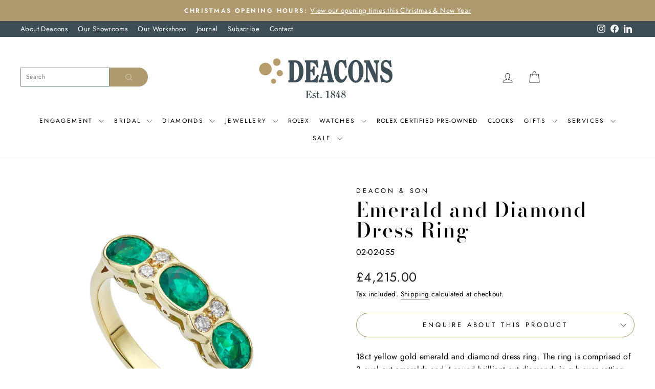

--- FILE ---
content_type: text/html; charset=utf-8
request_url: https://www.deacons-jewellers.com/products/emerald-diamond-multistone-ring
body_size: 35121
content:
<!doctype html>
<html class="no-js" lang="en-GB" dir="ltr">
  <head>
    <meta charset="utf-8">
    <meta http-equiv="X-UA-Compatible" content="IE=edge,chrome=1">
    <meta name="viewport" content="width=device-width,initial-scale=1">
    <meta name="theme-color" content="#ae9a6e">
    <link rel="canonical" href="https://www.deacons-jewellers.com/products/emerald-diamond-multistone-ring">
    <link rel="preconnect" href="https://cdn.shopify.com" crossorigin>
    <link rel="preconnect" href="https://fonts.shopifycdn.com" crossorigin>
    <link rel="dns-prefetch" href="https://productreviews.shopifycdn.com">
    <link rel="dns-prefetch" href="https://ajax.googleapis.com">
    <link rel="dns-prefetch" href="https://maps.googleapis.com">
    <link rel="dns-prefetch" href="https://maps.gstatic.com">

    <!-- Google Tag Manager -->
    <script>
      (function(w,d,s,l,i){
        w[l]=w[l]||[];
        w[l].push({'gtm.start': new Date().getTime(),event:'gtm.js'});
        var f=d.getElementsByTagName(s)[0],
          j=d.createElement(s),dl=l!='dataLayer'?'&l='+l:'';
          j.async=true;j.src='https://www.googletagmanager.com/gtm.js?id='+i+dl;
          f.parentNode.insertBefore(j,f);
      })(window,document,'script','dataLayer','GTM-PS9PQ7KX');</script>
    <!-- End Google Tag Manager -->
    
    <!-- Start cookieyes banner -->
	<script id="cookieyes" type="text/javascript" src="https://cdn-cookieyes.com/common/shopify.js"></script>
	<script id="cookieyes" type="text/javascript" src="https://cdn-cookieyes.com/client_data/9663ddd720eaa9f6011d54d5/script.js" async></script>
	<!-- End cookieyes banner -->

    <!-- rlx-consent cookie -->
    <script>
    const ljGetCookieValue = (name) => (
      document.cookie.match('(^|;)\\s*' + name + '\\s*=\\s*([^;]+)')?.pop() || ''
    )

    function ljSetCookie(name,value,days) {
      var expires = "";
      if (days) {
          var date = new Date();
          date.setTime(date.getTime() + (days*24*60*60*1000));
          expires = "; expires=" + date.toUTCString();
      }
      document.cookie = name + "=" + (value || "")  + expires + "; path=/";
    }

    ljSetCookie('rlx-consent','false',360);
    
    const cookieConsent = ljGetCookieValue('cookieyes-consent');
    let cookieConsentProps = {};
    if (cookieConsent.length) {
      cookieConsent.split(',').forEach((cel) => {
        let celsp = cel.split(':');
        cookieConsentProps[celsp[0]] = celsp[1];
      });
  
      if (cookieConsentProps.consent === "yes" && cookieConsentProps.analytics === "yes") {
        ljSetCookie('rlx-consent','true',360);
      }
    }

    document.addEventListener("cookieyes_consent_update", function (eventData)
    {
      const data = eventData.detail;
      if (data.accepted.includes("analytics")) {
        ljSetCookie('rlx-consent','true',360);
      }
      if (data.rejected.includes("analytics")) {
        ljSetCookie('rlx-consent','false',360);
      }
    });
    </script>

    
<link rel="shortcut icon" href="//www.deacons-jewellers.com/cdn/shop/files/favicon_32x32.png?v=1615320386" type="image/png"><title>Emerald and Diamond Dress Ring - 02-02-055
&ndash; Deacon &amp; Son  
</title>
<meta name="description" content="Discover Emerald and Diamond Dress Ring at Deacons - Available online and in-store - 02-02-055"><meta property="og:site_name" content="Deacon &amp; Son  ">
  <meta property="og:url" content="https://www.deacons-jewellers.com/products/emerald-diamond-multistone-ring">
  <meta property="og:title" content="Emerald and Diamond Dress Ring">
  <meta property="og:type" content="product">
  <meta property="og:description" content="Discover Emerald and Diamond Dress Ring at Deacons - Available online and in-store - 02-02-055"><meta property="og:image" content="http://www.deacons-jewellers.com/cdn/shop/products/0202055.Oval.Em.Dia.Ring_01.jpg?v=1748962593">
    <meta property="og:image:secure_url" content="https://www.deacons-jewellers.com/cdn/shop/products/0202055.Oval.Em.Dia.Ring_01.jpg?v=1748962593">
    <meta property="og:image:width" content="1200">
    <meta property="og:image:height" content="1200"><meta name="twitter:site" content="@">
  <meta name="twitter:card" content="summary_large_image">
  <meta name="twitter:title" content="Emerald and Diamond Dress Ring">
  <meta name="twitter:description" content="Discover Emerald and Diamond Dress Ring at Deacons - Available online and in-store - 02-02-055">
<style data-shopify>@font-face {
  font-family: "Bodoni Moda";
  font-weight: 500;
  font-style: normal;
  font-display: swap;
  src: url("//www.deacons-jewellers.com/cdn/fonts/bodoni_moda/bodonimoda_n5.36d0da1db617c453fb46e8089790ab6dc72c2356.woff2") format("woff2"),
       url("//www.deacons-jewellers.com/cdn/fonts/bodoni_moda/bodonimoda_n5.40f612bab009769f87511096f185d9228ad3baa3.woff") format("woff");
}

  @font-face {
  font-family: Jost;
  font-weight: 400;
  font-style: normal;
  font-display: swap;
  src: url("//www.deacons-jewellers.com/cdn/fonts/jost/jost_n4.d47a1b6347ce4a4c9f437608011273009d91f2b7.woff2") format("woff2"),
       url("//www.deacons-jewellers.com/cdn/fonts/jost/jost_n4.791c46290e672b3f85c3d1c651ef2efa3819eadd.woff") format("woff");
}


  @font-face {
  font-family: Jost;
  font-weight: 600;
  font-style: normal;
  font-display: swap;
  src: url("//www.deacons-jewellers.com/cdn/fonts/jost/jost_n6.ec1178db7a7515114a2d84e3dd680832b7af8b99.woff2") format("woff2"),
       url("//www.deacons-jewellers.com/cdn/fonts/jost/jost_n6.b1178bb6bdd3979fef38e103a3816f6980aeaff9.woff") format("woff");
}

  @font-face {
  font-family: Jost;
  font-weight: 400;
  font-style: italic;
  font-display: swap;
  src: url("//www.deacons-jewellers.com/cdn/fonts/jost/jost_i4.b690098389649750ada222b9763d55796c5283a5.woff2") format("woff2"),
       url("//www.deacons-jewellers.com/cdn/fonts/jost/jost_i4.fd766415a47e50b9e391ae7ec04e2ae25e7e28b0.woff") format("woff");
}

  @font-face {
  font-family: Jost;
  font-weight: 600;
  font-style: italic;
  font-display: swap;
  src: url("//www.deacons-jewellers.com/cdn/fonts/jost/jost_i6.9af7e5f39e3a108c08f24047a4276332d9d7b85e.woff2") format("woff2"),
       url("//www.deacons-jewellers.com/cdn/fonts/jost/jost_i6.2bf310262638f998ed206777ce0b9a3b98b6fe92.woff") format("woff");
}

</style><link href="//www.deacons-jewellers.com/cdn/shop/t/60/assets/theme.css?v=141588357789734287291761236084" rel="stylesheet" type="text/css" media="all" />
<style data-shopify>:root {
    --typeHeaderPrimary: "Bodoni Moda";
    --typeHeaderFallback: serif;
    --typeHeaderSize: 34px;
    --typeHeaderWeight: 500;
    --typeHeaderLineHeight: 1;
    --typeHeaderSpacing: 0.05em;

    --typeBasePrimary:Jost;
    --typeBaseFallback:sans-serif;
    --typeBaseSize: 16px;
    --typeBaseWeight: 400;
    --typeBaseSpacing: 0.025em;
    --typeBaseLineHeight: 1.6;
    --typeBaselineHeightMinus01: 1.5;

    --typeCollectionTitle: 18px;

    --iconWeight: 2px;
    --iconLinecaps: miter;

    
        --buttonRadius: 50px;
    

    --colorGridOverlayOpacity: 0.1;
    }

    .placeholder-content {
    background-image: linear-gradient(100deg, #ffffff 40%, #f7f7f7 63%, #ffffff 79%);
    }</style><!-- Bootstrap CSS -->
    <link href="//www.deacons-jewellers.com/cdn/shop/t/60/assets/bootstrap.css?v=174772981113262858971760596778" rel="stylesheet" type="text/css" media="all" />

<script src="https://code.jquery.com/jquery-3.7.1.min.js" integrity="sha256-/JqT3SQfawRcv/BIHPThkBvs0OEvtFFmqPF/lYI/Cxo=" crossorigin="anonymous"></script>

    <!-- Slick JS -->
    <link href="//www.deacons-jewellers.com/cdn/shop/t/60/assets/slick.css?v=91408212599153335551760596778" rel="stylesheet" type="text/css" media="all" />
    <link href="//www.deacons-jewellers.com/cdn/shop/t/60/assets/slick-theme.css?v=99831328238273769181760960219" rel="stylesheet" type="text/css" media="all" />

    <link rel="stylesheet" type="text/css" href="//cdn.jsdelivr.net/npm/slick-carousel@1.8.1/slick/slick.css"/>
    <script type="text/javascript" src="//cdn.jsdelivr.net/npm/slick-carousel@1.8.1/slick/slick.min.js"></script>

    <!-- jQuery CDN -->
    <script src="https://ajax.googleapis.com/ajax/libs/jquery/3.5.1/jquery.min.js"></script>

    <script>
      document.documentElement.className = document.documentElement.className.replace('no-js', 'js');

      window.theme = window.theme || {};
      theme.routes = {
        home: "/",
        cart: "/cart.js",
        cartPage: "/cart",
        cartAdd: "/cart/add.js",
        cartChange: "/cart/change.js",
        search: "/search",
        predictiveSearch: "/search/suggest"
      };
      theme.strings = {
        soldOut: "Sold Out",
        unavailable: "Unavailable",
        inStockLabel: "In stock, ready to ship",
        oneStockLabel: "Low stock - [count] item left",
        otherStockLabel: "Low stock - [count] items left",
        willNotShipUntil: "Ready to ship [date]",
        willBeInStockAfter: "Back in stock [date]",
        waitingForStock: "Backordered, shipping soon",
        savePrice: "Save [saved_amount]",
        cartEmpty: "Your cart is currently empty.",
        cartTermsConfirmation: "You must agree with the terms and conditions of sales to check out",
        searchCollections: "Collections",
        searchPages: "Pages",
        searchArticles: "Articles",
        productFrom: "from ",
        maxQuantity: "You can only have [quantity] of [title] in your cart."
      };
      theme.settings = {
        cartType: "page",
        isCustomerTemplate: false,
        moneyFormat: "£{{amount}}",
        saveType: "dollar",
        productImageSize: "square",
        productImageCover: false,
        predictiveSearch: true,
        predictiveSearchType: null,
        predictiveSearchVendor: false,
        predictiveSearchPrice: false,
        quickView: false,
        themeName: 'Impulse',
        themeVersion: "7.4.1"
      };
    </script>

    <script>window.performance && window.performance.mark && window.performance.mark('shopify.content_for_header.start');</script><meta name="facebook-domain-verification" content="bzlh7o41ak0eiyoypsznrx9umd8o68">
<meta name="google-site-verification" content="GHJSUJsYqQLM9I5JUB9KTF1mZDUa2XMrLKCVynTqSAk">
<meta id="shopify-digital-wallet" name="shopify-digital-wallet" content="/40206434455/digital_wallets/dialog">
<meta name="shopify-checkout-api-token" content="010d72cdc79c7f9bbcee528aec80530d">
<meta id="in-context-paypal-metadata" data-shop-id="40206434455" data-venmo-supported="false" data-environment="production" data-locale="en_GB" data-paypal-v4="true" data-currency="GBP">
<link rel="alternate" type="application/json+oembed" href="https://www.deacons-jewellers.com/products/emerald-diamond-multistone-ring.oembed">
<script async="async" src="/checkouts/internal/preloads.js?locale=en-GB"></script>
<script id="apple-pay-shop-capabilities" type="application/json">{"shopId":40206434455,"countryCode":"GB","currencyCode":"GBP","merchantCapabilities":["supports3DS"],"merchantId":"gid:\/\/shopify\/Shop\/40206434455","merchantName":"Deacon \u0026 Son  ","requiredBillingContactFields":["postalAddress","email","phone"],"requiredShippingContactFields":["postalAddress","email","phone"],"shippingType":"shipping","supportedNetworks":["visa","maestro","masterCard","amex","discover","elo"],"total":{"type":"pending","label":"Deacon \u0026 Son  ","amount":"1.00"},"shopifyPaymentsEnabled":true,"supportsSubscriptions":true}</script>
<script id="shopify-features" type="application/json">{"accessToken":"010d72cdc79c7f9bbcee528aec80530d","betas":["rich-media-storefront-analytics"],"domain":"www.deacons-jewellers.com","predictiveSearch":true,"shopId":40206434455,"locale":"en"}</script>
<script>var Shopify = Shopify || {};
Shopify.shop = "deaconsjewellers.myshopify.com";
Shopify.locale = "en-GB";
Shopify.currency = {"active":"GBP","rate":"1.0"};
Shopify.country = "GB";
Shopify.theme = {"name":"Rolex CPO Live Merge","id":185838535031,"schema_name":"Impulse","schema_version":"7.4.1","theme_store_id":857,"role":"main"};
Shopify.theme.handle = "null";
Shopify.theme.style = {"id":null,"handle":null};
Shopify.cdnHost = "www.deacons-jewellers.com/cdn";
Shopify.routes = Shopify.routes || {};
Shopify.routes.root = "/";</script>
<script type="module">!function(o){(o.Shopify=o.Shopify||{}).modules=!0}(window);</script>
<script>!function(o){function n(){var o=[];function n(){o.push(Array.prototype.slice.apply(arguments))}return n.q=o,n}var t=o.Shopify=o.Shopify||{};t.loadFeatures=n(),t.autoloadFeatures=n()}(window);</script>
<script id="shop-js-analytics" type="application/json">{"pageType":"product"}</script>
<script defer="defer" async type="module" src="//www.deacons-jewellers.com/cdn/shopifycloud/shop-js/modules/v2/client.init-shop-cart-sync_D0dqhulL.en.esm.js"></script>
<script defer="defer" async type="module" src="//www.deacons-jewellers.com/cdn/shopifycloud/shop-js/modules/v2/chunk.common_CpVO7qML.esm.js"></script>
<script type="module">
  await import("//www.deacons-jewellers.com/cdn/shopifycloud/shop-js/modules/v2/client.init-shop-cart-sync_D0dqhulL.en.esm.js");
await import("//www.deacons-jewellers.com/cdn/shopifycloud/shop-js/modules/v2/chunk.common_CpVO7qML.esm.js");

  window.Shopify.SignInWithShop?.initShopCartSync?.({"fedCMEnabled":true,"windoidEnabled":true});

</script>
<script id="__st">var __st={"a":40206434455,"offset":0,"reqid":"fbafda45-0f65-4c9f-91b6-9f7938fe9bca-1763764201","pageurl":"www.deacons-jewellers.com\/products\/emerald-diamond-multistone-ring","u":"f54ea41c7f67","p":"product","rtyp":"product","rid":5561179046039};</script>
<script>window.ShopifyPaypalV4VisibilityTracking = true;</script>
<script id="captcha-bootstrap">!function(){'use strict';const t='contact',e='account',n='new_comment',o=[[t,t],['blogs',n],['comments',n],[t,'customer']],c=[[e,'customer_login'],[e,'guest_login'],[e,'recover_customer_password'],[e,'create_customer']],r=t=>t.map((([t,e])=>`form[action*='/${t}']:not([data-nocaptcha='true']) input[name='form_type'][value='${e}']`)).join(','),a=t=>()=>t?[...document.querySelectorAll(t)].map((t=>t.form)):[];function s(){const t=[...o],e=r(t);return a(e)}const i='password',u='form_key',d=['recaptcha-v3-token','g-recaptcha-response','h-captcha-response',i],f=()=>{try{return window.sessionStorage}catch{return}},m='__shopify_v',_=t=>t.elements[u];function p(t,e,n=!1){try{const o=window.sessionStorage,c=JSON.parse(o.getItem(e)),{data:r}=function(t){const{data:e,action:n}=t;return t[m]||n?{data:e,action:n}:{data:t,action:n}}(c);for(const[e,n]of Object.entries(r))t.elements[e]&&(t.elements[e].value=n);n&&o.removeItem(e)}catch(o){console.error('form repopulation failed',{error:o})}}const l='form_type',E='cptcha';function T(t){t.dataset[E]=!0}const w=window,h=w.document,L='Shopify',v='ce_forms',y='captcha';let A=!1;((t,e)=>{const n=(g='f06e6c50-85a8-45c8-87d0-21a2b65856fe',I='https://cdn.shopify.com/shopifycloud/storefront-forms-hcaptcha/ce_storefront_forms_captcha_hcaptcha.v1.5.2.iife.js',D={infoText:'Protected by hCaptcha',privacyText:'Privacy',termsText:'Terms'},(t,e,n)=>{const o=w[L][v],c=o.bindForm;if(c)return c(t,g,e,D).then(n);var r;o.q.push([[t,g,e,D],n]),r=I,A||(h.body.append(Object.assign(h.createElement('script'),{id:'captcha-provider',async:!0,src:r})),A=!0)});var g,I,D;w[L]=w[L]||{},w[L][v]=w[L][v]||{},w[L][v].q=[],w[L][y]=w[L][y]||{},w[L][y].protect=function(t,e){n(t,void 0,e),T(t)},Object.freeze(w[L][y]),function(t,e,n,w,h,L){const[v,y,A,g]=function(t,e,n){const i=e?o:[],u=t?c:[],d=[...i,...u],f=r(d),m=r(i),_=r(d.filter((([t,e])=>n.includes(e))));return[a(f),a(m),a(_),s()]}(w,h,L),I=t=>{const e=t.target;return e instanceof HTMLFormElement?e:e&&e.form},D=t=>v().includes(t);t.addEventListener('submit',(t=>{const e=I(t);if(!e)return;const n=D(e)&&!e.dataset.hcaptchaBound&&!e.dataset.recaptchaBound,o=_(e),c=g().includes(e)&&(!o||!o.value);(n||c)&&t.preventDefault(),c&&!n&&(function(t){try{if(!f())return;!function(t){const e=f();if(!e)return;const n=_(t);if(!n)return;const o=n.value;o&&e.removeItem(o)}(t);const e=Array.from(Array(32),(()=>Math.random().toString(36)[2])).join('');!function(t,e){_(t)||t.append(Object.assign(document.createElement('input'),{type:'hidden',name:u})),t.elements[u].value=e}(t,e),function(t,e){const n=f();if(!n)return;const o=[...t.querySelectorAll(`input[type='${i}']`)].map((({name:t})=>t)),c=[...d,...o],r={};for(const[a,s]of new FormData(t).entries())c.includes(a)||(r[a]=s);n.setItem(e,JSON.stringify({[m]:1,action:t.action,data:r}))}(t,e)}catch(e){console.error('failed to persist form',e)}}(e),e.submit())}));const S=(t,e)=>{t&&!t.dataset[E]&&(n(t,e.some((e=>e===t))),T(t))};for(const o of['focusin','change'])t.addEventListener(o,(t=>{const e=I(t);D(e)&&S(e,y())}));const B=e.get('form_key'),M=e.get(l),P=B&&M;t.addEventListener('DOMContentLoaded',(()=>{const t=y();if(P)for(const e of t)e.elements[l].value===M&&p(e,B);[...new Set([...A(),...v().filter((t=>'true'===t.dataset.shopifyCaptcha))])].forEach((e=>S(e,t)))}))}(h,new URLSearchParams(w.location.search),n,t,e,['guest_login'])})(!0,!0)}();</script>
<script integrity="sha256-52AcMU7V7pcBOXWImdc/TAGTFKeNjmkeM1Pvks/DTgc=" data-source-attribution="shopify.loadfeatures" defer="defer" src="//www.deacons-jewellers.com/cdn/shopifycloud/storefront/assets/storefront/load_feature-81c60534.js" crossorigin="anonymous"></script>
<script data-source-attribution="shopify.dynamic_checkout.dynamic.init">var Shopify=Shopify||{};Shopify.PaymentButton=Shopify.PaymentButton||{isStorefrontPortableWallets:!0,init:function(){window.Shopify.PaymentButton.init=function(){};var t=document.createElement("script");t.src="https://www.deacons-jewellers.com/cdn/shopifycloud/portable-wallets/latest/portable-wallets.en.js",t.type="module",document.head.appendChild(t)}};
</script>
<script data-source-attribution="shopify.dynamic_checkout.buyer_consent">
  function portableWalletsHideBuyerConsent(e){var t=document.getElementById("shopify-buyer-consent"),n=document.getElementById("shopify-subscription-policy-button");t&&n&&(t.classList.add("hidden"),t.setAttribute("aria-hidden","true"),n.removeEventListener("click",e))}function portableWalletsShowBuyerConsent(e){var t=document.getElementById("shopify-buyer-consent"),n=document.getElementById("shopify-subscription-policy-button");t&&n&&(t.classList.remove("hidden"),t.removeAttribute("aria-hidden"),n.addEventListener("click",e))}window.Shopify?.PaymentButton&&(window.Shopify.PaymentButton.hideBuyerConsent=portableWalletsHideBuyerConsent,window.Shopify.PaymentButton.showBuyerConsent=portableWalletsShowBuyerConsent);
</script>
<script data-source-attribution="shopify.dynamic_checkout.cart.bootstrap">document.addEventListener("DOMContentLoaded",(function(){function t(){return document.querySelector("shopify-accelerated-checkout-cart, shopify-accelerated-checkout")}if(t())Shopify.PaymentButton.init();else{new MutationObserver((function(e,n){t()&&(Shopify.PaymentButton.init(),n.disconnect())})).observe(document.body,{childList:!0,subtree:!0})}}));
</script>
<link id="shopify-accelerated-checkout-styles" rel="stylesheet" media="screen" href="https://www.deacons-jewellers.com/cdn/shopifycloud/portable-wallets/latest/accelerated-checkout-backwards-compat.css" crossorigin="anonymous">
<style id="shopify-accelerated-checkout-cart">
        #shopify-buyer-consent {
  margin-top: 1em;
  display: inline-block;
  width: 100%;
}

#shopify-buyer-consent.hidden {
  display: none;
}

#shopify-subscription-policy-button {
  background: none;
  border: none;
  padding: 0;
  text-decoration: underline;
  font-size: inherit;
  cursor: pointer;
}

#shopify-subscription-policy-button::before {
  box-shadow: none;
}

      </style>

<script>window.performance && window.performance.mark && window.performance.mark('shopify.content_for_header.end');</script>

    <script src="//www.deacons-jewellers.com/cdn/shop/t/60/assets/vendor-scripts-v11.js" defer="defer"></script><script src="//www.deacons-jewellers.com/cdn/shop/t/60/assets/theme.js?v=112898400515904628511760960175" defer="defer"></script><script src="https://ajax.googleapis.com/ajax/libs/jquery/3.7.1/jquery.min.js"></script>

    <!-- ----------------------- START OF ROLEX CODE ----------------------- -->

    

    

    

    
    <!-- ----------------------- END OF ROLEX CODE ----------------------- --><div class="mailchimp-wrapper">
        <script id="mcjs" width="400px">
          !function(c,h,i,m,p){m=c.createElement(h),p=c.getElementsByTagName(h)[0],m.async=1,m.src=i,p.parentNode.insertBefore(m,p)}(document,"script","https://chimpstatic.com/mcjs-connected/js/users/7938f3db0aff28fa933101cf8/3a1c486093a9c56f1887e6358.js");
        </script>
      </div>
    

    <script src="https://cdnjs.cloudflare.com/ajax/libs/jquery/3.2.1/jquery.min.js"></script>

    <!-- Latest compiled and minified JavaScript -->
    <script
      src="https://cdn.jsdelivr.net/npm/bootstrap@3.3.7/dist/js/bootstrap.min.js"
      integrity="sha384-Tc5IQib027qvyjSMfHjOMaLkfuWVxZxUPnCJA7l2mCWNIpG9mGCD8wGNIcPD7Txa"
      crossorigin="anonymous"
    ></script>
    
    <meta name="google-site-verification" content="vUI3fFdb1G5Or_nflFci1_LPeo2JPqS0DQtZ69lFYos">

    <meta name="p:domain_verify" content="5ebd74dc2b1375db8d868c864490d1fb">

    

    <!-- Adobe Launch Code -->
    
  <link href="https://monorail-edge.shopifysvc.com" rel="dns-prefetch">
<script>(function(){if ("sendBeacon" in navigator && "performance" in window) {try {var session_token_from_headers = performance.getEntriesByType('navigation')[0].serverTiming.find(x => x.name == '_s').description;} catch {var session_token_from_headers = undefined;}var session_cookie_matches = document.cookie.match(/_shopify_s=([^;]*)/);var session_token_from_cookie = session_cookie_matches && session_cookie_matches.length === 2 ? session_cookie_matches[1] : "";var session_token = session_token_from_headers || session_token_from_cookie || "";function handle_abandonment_event(e) {var entries = performance.getEntries().filter(function(entry) {return /monorail-edge.shopifysvc.com/.test(entry.name);});if (!window.abandonment_tracked && entries.length === 0) {window.abandonment_tracked = true;var currentMs = Date.now();var navigation_start = performance.timing.navigationStart;var payload = {shop_id: 40206434455,url: window.location.href,navigation_start,duration: currentMs - navigation_start,session_token,page_type: "product"};window.navigator.sendBeacon("https://monorail-edge.shopifysvc.com/v1/produce", JSON.stringify({schema_id: "online_store_buyer_site_abandonment/1.1",payload: payload,metadata: {event_created_at_ms: currentMs,event_sent_at_ms: currentMs}}));}}window.addEventListener('pagehide', handle_abandonment_event);}}());</script>
<script id="web-pixels-manager-setup">(function e(e,d,r,n,o){if(void 0===o&&(o={}),!Boolean(null===(a=null===(i=window.Shopify)||void 0===i?void 0:i.analytics)||void 0===a?void 0:a.replayQueue)){var i,a;window.Shopify=window.Shopify||{};var t=window.Shopify;t.analytics=t.analytics||{};var s=t.analytics;s.replayQueue=[],s.publish=function(e,d,r){return s.replayQueue.push([e,d,r]),!0};try{self.performance.mark("wpm:start")}catch(e){}var l=function(){var e={modern:/Edge?\/(1{2}[4-9]|1[2-9]\d|[2-9]\d{2}|\d{4,})\.\d+(\.\d+|)|Firefox\/(1{2}[4-9]|1[2-9]\d|[2-9]\d{2}|\d{4,})\.\d+(\.\d+|)|Chrom(ium|e)\/(9{2}|\d{3,})\.\d+(\.\d+|)|(Maci|X1{2}).+ Version\/(15\.\d+|(1[6-9]|[2-9]\d|\d{3,})\.\d+)([,.]\d+|)( \(\w+\)|)( Mobile\/\w+|) Safari\/|Chrome.+OPR\/(9{2}|\d{3,})\.\d+\.\d+|(CPU[ +]OS|iPhone[ +]OS|CPU[ +]iPhone|CPU IPhone OS|CPU iPad OS)[ +]+(15[._]\d+|(1[6-9]|[2-9]\d|\d{3,})[._]\d+)([._]\d+|)|Android:?[ /-](13[3-9]|1[4-9]\d|[2-9]\d{2}|\d{4,})(\.\d+|)(\.\d+|)|Android.+Firefox\/(13[5-9]|1[4-9]\d|[2-9]\d{2}|\d{4,})\.\d+(\.\d+|)|Android.+Chrom(ium|e)\/(13[3-9]|1[4-9]\d|[2-9]\d{2}|\d{4,})\.\d+(\.\d+|)|SamsungBrowser\/([2-9]\d|\d{3,})\.\d+/,legacy:/Edge?\/(1[6-9]|[2-9]\d|\d{3,})\.\d+(\.\d+|)|Firefox\/(5[4-9]|[6-9]\d|\d{3,})\.\d+(\.\d+|)|Chrom(ium|e)\/(5[1-9]|[6-9]\d|\d{3,})\.\d+(\.\d+|)([\d.]+$|.*Safari\/(?![\d.]+ Edge\/[\d.]+$))|(Maci|X1{2}).+ Version\/(10\.\d+|(1[1-9]|[2-9]\d|\d{3,})\.\d+)([,.]\d+|)( \(\w+\)|)( Mobile\/\w+|) Safari\/|Chrome.+OPR\/(3[89]|[4-9]\d|\d{3,})\.\d+\.\d+|(CPU[ +]OS|iPhone[ +]OS|CPU[ +]iPhone|CPU IPhone OS|CPU iPad OS)[ +]+(10[._]\d+|(1[1-9]|[2-9]\d|\d{3,})[._]\d+)([._]\d+|)|Android:?[ /-](13[3-9]|1[4-9]\d|[2-9]\d{2}|\d{4,})(\.\d+|)(\.\d+|)|Mobile Safari.+OPR\/([89]\d|\d{3,})\.\d+\.\d+|Android.+Firefox\/(13[5-9]|1[4-9]\d|[2-9]\d{2}|\d{4,})\.\d+(\.\d+|)|Android.+Chrom(ium|e)\/(13[3-9]|1[4-9]\d|[2-9]\d{2}|\d{4,})\.\d+(\.\d+|)|Android.+(UC? ?Browser|UCWEB|U3)[ /]?(15\.([5-9]|\d{2,})|(1[6-9]|[2-9]\d|\d{3,})\.\d+)\.\d+|SamsungBrowser\/(5\.\d+|([6-9]|\d{2,})\.\d+)|Android.+MQ{2}Browser\/(14(\.(9|\d{2,})|)|(1[5-9]|[2-9]\d|\d{3,})(\.\d+|))(\.\d+|)|K[Aa][Ii]OS\/(3\.\d+|([4-9]|\d{2,})\.\d+)(\.\d+|)/},d=e.modern,r=e.legacy,n=navigator.userAgent;return n.match(d)?"modern":n.match(r)?"legacy":"unknown"}(),u="modern"===l?"modern":"legacy",c=(null!=n?n:{modern:"",legacy:""})[u],f=function(e){return[e.baseUrl,"/wpm","/b",e.hashVersion,"modern"===e.buildTarget?"m":"l",".js"].join("")}({baseUrl:d,hashVersion:r,buildTarget:u}),m=function(e){var d=e.version,r=e.bundleTarget,n=e.surface,o=e.pageUrl,i=e.monorailEndpoint;return{emit:function(e){var a=e.status,t=e.errorMsg,s=(new Date).getTime(),l=JSON.stringify({metadata:{event_sent_at_ms:s},events:[{schema_id:"web_pixels_manager_load/3.1",payload:{version:d,bundle_target:r,page_url:o,status:a,surface:n,error_msg:t},metadata:{event_created_at_ms:s}}]});if(!i)return console&&console.warn&&console.warn("[Web Pixels Manager] No Monorail endpoint provided, skipping logging."),!1;try{return self.navigator.sendBeacon.bind(self.navigator)(i,l)}catch(e){}var u=new XMLHttpRequest;try{return u.open("POST",i,!0),u.setRequestHeader("Content-Type","text/plain"),u.send(l),!0}catch(e){return console&&console.warn&&console.warn("[Web Pixels Manager] Got an unhandled error while logging to Monorail."),!1}}}}({version:r,bundleTarget:l,surface:e.surface,pageUrl:self.location.href,monorailEndpoint:e.monorailEndpoint});try{o.browserTarget=l,function(e){var d=e.src,r=e.async,n=void 0===r||r,o=e.onload,i=e.onerror,a=e.sri,t=e.scriptDataAttributes,s=void 0===t?{}:t,l=document.createElement("script"),u=document.querySelector("head"),c=document.querySelector("body");if(l.async=n,l.src=d,a&&(l.integrity=a,l.crossOrigin="anonymous"),s)for(var f in s)if(Object.prototype.hasOwnProperty.call(s,f))try{l.dataset[f]=s[f]}catch(e){}if(o&&l.addEventListener("load",o),i&&l.addEventListener("error",i),u)u.appendChild(l);else{if(!c)throw new Error("Did not find a head or body element to append the script");c.appendChild(l)}}({src:f,async:!0,onload:function(){if(!function(){var e,d;return Boolean(null===(d=null===(e=window.Shopify)||void 0===e?void 0:e.analytics)||void 0===d?void 0:d.initialized)}()){var d=window.webPixelsManager.init(e)||void 0;if(d){var r=window.Shopify.analytics;r.replayQueue.forEach((function(e){var r=e[0],n=e[1],o=e[2];d.publishCustomEvent(r,n,o)})),r.replayQueue=[],r.publish=d.publishCustomEvent,r.visitor=d.visitor,r.initialized=!0}}},onerror:function(){return m.emit({status:"failed",errorMsg:"".concat(f," has failed to load")})},sri:function(e){var d=/^sha384-[A-Za-z0-9+/=]+$/;return"string"==typeof e&&d.test(e)}(c)?c:"",scriptDataAttributes:o}),m.emit({status:"loading"})}catch(e){m.emit({status:"failed",errorMsg:(null==e?void 0:e.message)||"Unknown error"})}}})({shopId: 40206434455,storefrontBaseUrl: "https://www.deacons-jewellers.com",extensionsBaseUrl: "https://extensions.shopifycdn.com/cdn/shopifycloud/web-pixels-manager",monorailEndpoint: "https://monorail-edge.shopifysvc.com/unstable/produce_batch",surface: "storefront-renderer",enabledBetaFlags: ["2dca8a86"],webPixelsConfigList: [{"id":"944767351","configuration":"{\"config\":\"{\\\"pixel_id\\\":\\\"GT-PJNBPRGS\\\",\\\"target_country\\\":\\\"GB\\\",\\\"gtag_events\\\":[{\\\"type\\\":\\\"view_item\\\",\\\"action_label\\\":\\\"MC-T5KXXRE2P1\\\"},{\\\"type\\\":\\\"purchase\\\",\\\"action_label\\\":\\\"MC-T5KXXRE2P1\\\"},{\\\"type\\\":\\\"page_view\\\",\\\"action_label\\\":\\\"MC-T5KXXRE2P1\\\"}],\\\"enable_monitoring_mode\\\":false}\"}","eventPayloadVersion":"v1","runtimeContext":"OPEN","scriptVersion":"b2a88bafab3e21179ed38636efcd8a93","type":"APP","apiClientId":1780363,"privacyPurposes":[],"dataSharingAdjustments":{"protectedCustomerApprovalScopes":["read_customer_address","read_customer_email","read_customer_name","read_customer_personal_data","read_customer_phone"]}},{"id":"192610455","configuration":"{\"pixel_id\":\"992855269029596\",\"pixel_type\":\"facebook_pixel\",\"metaapp_system_user_token\":\"-\"}","eventPayloadVersion":"v1","runtimeContext":"OPEN","scriptVersion":"ca16bc87fe92b6042fbaa3acc2fbdaa6","type":"APP","apiClientId":2329312,"privacyPurposes":["ANALYTICS","MARKETING","SALE_OF_DATA"],"dataSharingAdjustments":{"protectedCustomerApprovalScopes":["read_customer_address","read_customer_email","read_customer_name","read_customer_personal_data","read_customer_phone"]}},{"id":"102170775","configuration":"{\"tagID\":\"2613050635789\"}","eventPayloadVersion":"v1","runtimeContext":"STRICT","scriptVersion":"18031546ee651571ed29edbe71a3550b","type":"APP","apiClientId":3009811,"privacyPurposes":["ANALYTICS","MARKETING","SALE_OF_DATA"],"dataSharingAdjustments":{"protectedCustomerApprovalScopes":["read_customer_address","read_customer_email","read_customer_name","read_customer_personal_data","read_customer_phone"]}},{"id":"155287927","eventPayloadVersion":"1","runtimeContext":"LAX","scriptVersion":"6","type":"CUSTOM","privacyPurposes":[],"name":"Google Ads Checkout Tracker"},{"id":"shopify-app-pixel","configuration":"{}","eventPayloadVersion":"v1","runtimeContext":"STRICT","scriptVersion":"0450","apiClientId":"shopify-pixel","type":"APP","privacyPurposes":["ANALYTICS","MARKETING"]},{"id":"shopify-custom-pixel","eventPayloadVersion":"v1","runtimeContext":"LAX","scriptVersion":"0450","apiClientId":"shopify-pixel","type":"CUSTOM","privacyPurposes":["ANALYTICS","MARKETING"]}],isMerchantRequest: false,initData: {"shop":{"name":"Deacon \u0026 Son  ","paymentSettings":{"currencyCode":"GBP"},"myshopifyDomain":"deaconsjewellers.myshopify.com","countryCode":"GB","storefrontUrl":"https:\/\/www.deacons-jewellers.com"},"customer":null,"cart":null,"checkout":null,"productVariants":[{"price":{"amount":4215.0,"currencyCode":"GBP"},"product":{"title":"Emerald and Diamond Dress Ring","vendor":"Deacon \u0026 Son","id":"5561179046039","untranslatedTitle":"Emerald and Diamond Dress Ring","url":"\/products\/emerald-diamond-multistone-ring","type":"Rings"},"id":"35769059639447","image":{"src":"\/\/www.deacons-jewellers.com\/cdn\/shop\/products\/0202055.Oval.Em.Dia.Ring_01.jpg?v=1748962593"},"sku":"02-02-055","title":"Default Title","untranslatedTitle":"Default Title"}],"purchasingCompany":null},},"https://www.deacons-jewellers.com/cdn","ae1676cfwd2530674p4253c800m34e853cb",{"modern":"","legacy":""},{"shopId":"40206434455","storefrontBaseUrl":"https:\/\/www.deacons-jewellers.com","extensionBaseUrl":"https:\/\/extensions.shopifycdn.com\/cdn\/shopifycloud\/web-pixels-manager","surface":"storefront-renderer","enabledBetaFlags":"[\"2dca8a86\"]","isMerchantRequest":"false","hashVersion":"ae1676cfwd2530674p4253c800m34e853cb","publish":"custom","events":"[[\"page_viewed\",{}],[\"product_viewed\",{\"productVariant\":{\"price\":{\"amount\":4215.0,\"currencyCode\":\"GBP\"},\"product\":{\"title\":\"Emerald and Diamond Dress Ring\",\"vendor\":\"Deacon \u0026 Son\",\"id\":\"5561179046039\",\"untranslatedTitle\":\"Emerald and Diamond Dress Ring\",\"url\":\"\/products\/emerald-diamond-multistone-ring\",\"type\":\"Rings\"},\"id\":\"35769059639447\",\"image\":{\"src\":\"\/\/www.deacons-jewellers.com\/cdn\/shop\/products\/0202055.Oval.Em.Dia.Ring_01.jpg?v=1748962593\"},\"sku\":\"02-02-055\",\"title\":\"Default Title\",\"untranslatedTitle\":\"Default Title\"}}]]"});</script><script>
  window.ShopifyAnalytics = window.ShopifyAnalytics || {};
  window.ShopifyAnalytics.meta = window.ShopifyAnalytics.meta || {};
  window.ShopifyAnalytics.meta.currency = 'GBP';
  var meta = {"product":{"id":5561179046039,"gid":"gid:\/\/shopify\/Product\/5561179046039","vendor":"Deacon \u0026 Son","type":"Rings","variants":[{"id":35769059639447,"price":421500,"name":"Emerald and Diamond Dress Ring","public_title":null,"sku":"02-02-055"}],"remote":false},"page":{"pageType":"product","resourceType":"product","resourceId":5561179046039}};
  for (var attr in meta) {
    window.ShopifyAnalytics.meta[attr] = meta[attr];
  }
</script>
<script class="analytics">
  (function () {
    var customDocumentWrite = function(content) {
      var jquery = null;

      if (window.jQuery) {
        jquery = window.jQuery;
      } else if (window.Checkout && window.Checkout.$) {
        jquery = window.Checkout.$;
      }

      if (jquery) {
        jquery('body').append(content);
      }
    };

    var hasLoggedConversion = function(token) {
      if (token) {
        return document.cookie.indexOf('loggedConversion=' + token) !== -1;
      }
      return false;
    }

    var setCookieIfConversion = function(token) {
      if (token) {
        var twoMonthsFromNow = new Date(Date.now());
        twoMonthsFromNow.setMonth(twoMonthsFromNow.getMonth() + 2);

        document.cookie = 'loggedConversion=' + token + '; expires=' + twoMonthsFromNow;
      }
    }

    var trekkie = window.ShopifyAnalytics.lib = window.trekkie = window.trekkie || [];
    if (trekkie.integrations) {
      return;
    }
    trekkie.methods = [
      'identify',
      'page',
      'ready',
      'track',
      'trackForm',
      'trackLink'
    ];
    trekkie.factory = function(method) {
      return function() {
        var args = Array.prototype.slice.call(arguments);
        args.unshift(method);
        trekkie.push(args);
        return trekkie;
      };
    };
    for (var i = 0; i < trekkie.methods.length; i++) {
      var key = trekkie.methods[i];
      trekkie[key] = trekkie.factory(key);
    }
    trekkie.load = function(config) {
      trekkie.config = config || {};
      trekkie.config.initialDocumentCookie = document.cookie;
      var first = document.getElementsByTagName('script')[0];
      var script = document.createElement('script');
      script.type = 'text/javascript';
      script.onerror = function(e) {
        var scriptFallback = document.createElement('script');
        scriptFallback.type = 'text/javascript';
        scriptFallback.onerror = function(error) {
                var Monorail = {
      produce: function produce(monorailDomain, schemaId, payload) {
        var currentMs = new Date().getTime();
        var event = {
          schema_id: schemaId,
          payload: payload,
          metadata: {
            event_created_at_ms: currentMs,
            event_sent_at_ms: currentMs
          }
        };
        return Monorail.sendRequest("https://" + monorailDomain + "/v1/produce", JSON.stringify(event));
      },
      sendRequest: function sendRequest(endpointUrl, payload) {
        // Try the sendBeacon API
        if (window && window.navigator && typeof window.navigator.sendBeacon === 'function' && typeof window.Blob === 'function' && !Monorail.isIos12()) {
          var blobData = new window.Blob([payload], {
            type: 'text/plain'
          });

          if (window.navigator.sendBeacon(endpointUrl, blobData)) {
            return true;
          } // sendBeacon was not successful

        } // XHR beacon

        var xhr = new XMLHttpRequest();

        try {
          xhr.open('POST', endpointUrl);
          xhr.setRequestHeader('Content-Type', 'text/plain');
          xhr.send(payload);
        } catch (e) {
          console.log(e);
        }

        return false;
      },
      isIos12: function isIos12() {
        return window.navigator.userAgent.lastIndexOf('iPhone; CPU iPhone OS 12_') !== -1 || window.navigator.userAgent.lastIndexOf('iPad; CPU OS 12_') !== -1;
      }
    };
    Monorail.produce('monorail-edge.shopifysvc.com',
      'trekkie_storefront_load_errors/1.1',
      {shop_id: 40206434455,
      theme_id: 185838535031,
      app_name: "storefront",
      context_url: window.location.href,
      source_url: "//www.deacons-jewellers.com/cdn/s/trekkie.storefront.3c703df509f0f96f3237c9daa54e2777acf1a1dd.min.js"});

        };
        scriptFallback.async = true;
        scriptFallback.src = '//www.deacons-jewellers.com/cdn/s/trekkie.storefront.3c703df509f0f96f3237c9daa54e2777acf1a1dd.min.js';
        first.parentNode.insertBefore(scriptFallback, first);
      };
      script.async = true;
      script.src = '//www.deacons-jewellers.com/cdn/s/trekkie.storefront.3c703df509f0f96f3237c9daa54e2777acf1a1dd.min.js';
      first.parentNode.insertBefore(script, first);
    };
    trekkie.load(
      {"Trekkie":{"appName":"storefront","development":false,"defaultAttributes":{"shopId":40206434455,"isMerchantRequest":null,"themeId":185838535031,"themeCityHash":"8104795338428462848","contentLanguage":"en-GB","currency":"GBP","eventMetadataId":"01c1b213-a6f4-4962-8811-008420c0fe9a"},"isServerSideCookieWritingEnabled":true,"monorailRegion":"shop_domain","enabledBetaFlags":["f0df213a"]},"Session Attribution":{},"S2S":{"facebookCapiEnabled":true,"source":"trekkie-storefront-renderer","apiClientId":580111}}
    );

    var loaded = false;
    trekkie.ready(function() {
      if (loaded) return;
      loaded = true;

      window.ShopifyAnalytics.lib = window.trekkie;

      var originalDocumentWrite = document.write;
      document.write = customDocumentWrite;
      try { window.ShopifyAnalytics.merchantGoogleAnalytics.call(this); } catch(error) {};
      document.write = originalDocumentWrite;

      window.ShopifyAnalytics.lib.page(null,{"pageType":"product","resourceType":"product","resourceId":5561179046039,"shopifyEmitted":true});

      var match = window.location.pathname.match(/checkouts\/(.+)\/(thank_you|post_purchase)/)
      var token = match? match[1]: undefined;
      if (!hasLoggedConversion(token)) {
        setCookieIfConversion(token);
        window.ShopifyAnalytics.lib.track("Viewed Product",{"currency":"GBP","variantId":35769059639447,"productId":5561179046039,"productGid":"gid:\/\/shopify\/Product\/5561179046039","name":"Emerald and Diamond Dress Ring","price":"4215.00","sku":"02-02-055","brand":"Deacon \u0026 Son","variant":null,"category":"Rings","nonInteraction":true,"remote":false},undefined,undefined,{"shopifyEmitted":true});
      window.ShopifyAnalytics.lib.track("monorail:\/\/trekkie_storefront_viewed_product\/1.1",{"currency":"GBP","variantId":35769059639447,"productId":5561179046039,"productGid":"gid:\/\/shopify\/Product\/5561179046039","name":"Emerald and Diamond Dress Ring","price":"4215.00","sku":"02-02-055","brand":"Deacon \u0026 Son","variant":null,"category":"Rings","nonInteraction":true,"remote":false,"referer":"https:\/\/www.deacons-jewellers.com\/products\/emerald-diamond-multistone-ring"});
      }
    });


        var eventsListenerScript = document.createElement('script');
        eventsListenerScript.async = true;
        eventsListenerScript.src = "//www.deacons-jewellers.com/cdn/shopifycloud/storefront/assets/shop_events_listener-3da45d37.js";
        document.getElementsByTagName('head')[0].appendChild(eventsListenerScript);

})();</script>
<script
  defer
  src="https://www.deacons-jewellers.com/cdn/shopifycloud/perf-kit/shopify-perf-kit-2.1.2.min.js"
  data-application="storefront-renderer"
  data-shop-id="40206434455"
  data-render-region="gcp-us-east1"
  data-page-type="product"
  data-theme-instance-id="185838535031"
  data-theme-name="Impulse"
  data-theme-version="7.4.1"
  data-monorail-region="shop_domain"
  data-resource-timing-sampling-rate="10"
  data-shs="true"
  data-shs-beacon="true"
  data-shs-export-with-fetch="true"
  data-shs-logs-sample-rate="1"
></script>
</head>

  <body
    class="template-product"
    data-center-text="true"
    data-button_style="round"
    data-type_header_capitalize="false"
    data-type_headers_align_text="true"
    data-type_product_capitalize="true"
    data-swatch_style="round"
    
  >
    <!-- Google Tag Manager (noscript) -->
    <noscript><iframe src="https://www.googletagmanager.com/ns.html?id=GTM-PS9PQ7KX"
    height="0" width="0" style="display:none;visibility:hidden"></iframe></noscript>
    <!-- End Google Tag Manager (noscript) -->
    <a class="in-page-link visually-hidden skip-link" href="#MainContent">Skip to content</a>

    <div id="PageContainer" class="page-container">
      <div class="transition-body"><!-- BEGIN sections: header-group -->
<div id="shopify-section-sections--26327617208695__announcement" class="shopify-section shopify-section-group-header-group"><style></style>
  <div class="announcement-bar">
    <div class="page-width">
      <div class="slideshow-wrapper">
        <button type="button" class="visually-hidden slideshow__pause" data-id="sections--26327617208695__announcement" aria-live="polite">
          <span class="slideshow__pause-stop">
            <svg aria-hidden="true" focusable="false" role="presentation" class="icon icon-pause" viewBox="0 0 10 13"><path d="M0 0h3v13H0zm7 0h3v13H7z" fill-rule="evenodd"/></svg>
            <span class="icon__fallback-text">Pause slideshow</span>
          </span>
          <span class="slideshow__pause-play">
            <svg aria-hidden="true" focusable="false" role="presentation" class="icon icon-play" viewBox="18.24 17.35 24.52 28.3"><path fill="#323232" d="M22.1 19.151v25.5l20.4-13.489-20.4-12.011z"/></svg>
            <span class="icon__fallback-text">Play slideshow</span>
          </span>
        </button>

        <div
          id="AnnouncementSlider"
          class="announcement-slider "
          data-compact="true"
          data-block-count="1"><div
                id="AnnouncementSlide-announcement_8fQnM9"
                class="announcement-slider__slide"
                data-index="0"
                
              ><a class="announcement-link" href="/pages/christmas-opening"><span class="announcement-text">Christmas Opening Hours:</span><span class="announcement-link-text">View our opening times this Christmas & New Year</span></a></div></div>
      </div>
    </div>
  </div>




</div><div id="shopify-section-sections--26327617208695__header" class="shopify-section shopify-section-group-header-group">

<div id="NavDrawer" class="drawer drawer--left">
  <div class="drawer__contents">
    <div class="drawer__fixed-header">
      <div class="drawer__header appear-animation appear-delay-1">
        <div class="h2 drawer__title"></div>
        <div class="drawer__close">
          <button type="button" class="drawer__close-button js-drawer-close">
            <svg aria-hidden="true" focusable="false" role="presentation" class="icon icon-close" viewBox="0 0 64 64"><title>icon-X</title><path d="m19 17.61 27.12 27.13m0-27.12L19 44.74"/></svg>
            <span class="icon__fallback-text">Close menu</span>
          </button>
        </div>
      </div>
    </div>
    <div class="drawer__scrollable">
      <ul class="mobile-nav" role="navigation" aria-label="Primary"><li class="mobile-nav__item appear-animation appear-delay-2"><div class="mobile-nav__has-sublist"><a href="/collections/diamond-engagement-rings"
                    class="mobile-nav__link mobile-nav__link--top-level"
                    id="Label-collections-diamond-engagement-rings1"
                    >
                    Engagement
                  </a>
                  <div class="mobile-nav__toggle">
                    <button type="button"
                      aria-controls="Linklist-collections-diamond-engagement-rings1"
                      aria-labelledby="Label-collections-diamond-engagement-rings1"
                      class="collapsible-trigger collapsible--auto-height"><span class="collapsible-trigger__icon collapsible-trigger__icon--open" role="presentation">
  <svg aria-hidden="true" focusable="false" role="presentation" class="icon icon--wide icon-chevron-down" viewBox="0 0 28 16"><path d="m1.57 1.59 12.76 12.77L27.1 1.59" stroke-width="2" stroke="#000" fill="none"/></svg>
</span>
</button>
                  </div></div><div id="Linklist-collections-diamond-engagement-rings1"
                class="mobile-nav__sublist collapsible-content collapsible-content--all"
                >
                <div class="collapsible-content__inner">
                  <ul class="mobile-nav__sublist"><li class="mobile-nav__item">
                        <div class="mobile-nav__child-item"><a href="/collections/deacons-for-diamonds"
                              class="mobile-nav__link"
                              id="Sublabel-collections-deacons-for-diamonds1"
                              >
                              Deacons for Diamonds®
                            </a></div></li><li class="mobile-nav__item">
                        <div class="mobile-nav__child-item"><a href="/collections/solitaire-engagement-rings"
                              class="mobile-nav__link"
                              id="Sublabel-collections-solitaire-engagement-rings2"
                              >
                              Solitaire Rings
                            </a></div></li><li class="mobile-nav__item">
                        <div class="mobile-nav__child-item"><a href="/collections/diamond-halo-rings"
                              class="mobile-nav__link"
                              id="Sublabel-collections-diamond-halo-rings3"
                              >
                              Halo Rings
                            </a></div></li><li class="mobile-nav__item">
                        <div class="mobile-nav__child-item"><a href="/collections/trilogy-diamond-rings"
                              class="mobile-nav__link"
                              id="Sublabel-collections-trilogy-diamond-rings4"
                              >
                              Trilogy 
                            </a></div></li><li class="mobile-nav__item">
                        <div class="mobile-nav__child-item"><a href="/pages/bespoke-jewellery"
                              class="mobile-nav__link"
                              id="Sublabel-pages-bespoke-jewellery5"
                              >
                              Bespoke Design
                            </a></div></li><li class="mobile-nav__item">
                        <div class="mobile-nav__child-item"><a href="/pages/engagement-ring-buying-guide"
                              class="mobile-nav__link"
                              id="Sublabel-pages-engagement-ring-buying-guide6"
                              >
                              Engagement Ring Buying Guide
                            </a></div></li></ul>
                </div>
              </div></li><li class="mobile-nav__item appear-animation appear-delay-3"><div class="mobile-nav__has-sublist"><a href="/collections/bridal-jewellery"
                    class="mobile-nav__link mobile-nav__link--top-level"
                    id="Label-collections-bridal-jewellery2"
                    >
                    Bridal
                  </a>
                  <div class="mobile-nav__toggle">
                    <button type="button"
                      aria-controls="Linklist-collections-bridal-jewellery2"
                      aria-labelledby="Label-collections-bridal-jewellery2"
                      class="collapsible-trigger collapsible--auto-height"><span class="collapsible-trigger__icon collapsible-trigger__icon--open" role="presentation">
  <svg aria-hidden="true" focusable="false" role="presentation" class="icon icon--wide icon-chevron-down" viewBox="0 0 28 16"><path d="m1.57 1.59 12.76 12.77L27.1 1.59" stroke-width="2" stroke="#000" fill="none"/></svg>
</span>
</button>
                  </div></div><div id="Linklist-collections-bridal-jewellery2"
                class="mobile-nav__sublist collapsible-content collapsible-content--all"
                >
                <div class="collapsible-content__inner">
                  <ul class="mobile-nav__sublist"><li class="mobile-nav__item">
                        <div class="mobile-nav__child-item"><a href="/collections/wedding-rings"
                              class="mobile-nav__link"
                              id="Sublabel-collections-wedding-rings1"
                              >
                              Wedding Rings
                            </a></div></li><li class="mobile-nav__item">
                        <div class="mobile-nav__child-item"><a href="/collections/eternity-rings"
                              class="mobile-nav__link"
                              id="Sublabel-collections-eternity-rings2"
                              >
                              Eternity Rings
                            </a></div></li><li class="mobile-nav__item">
                        <div class="mobile-nav__child-item"><a href="/collections/wedding-jewellery"
                              class="mobile-nav__link"
                              id="Sublabel-collections-wedding-jewellery3"
                              >
                              Wedding Jewellery
                            </a></div></li><li class="mobile-nav__item">
                        <div class="mobile-nav__child-item"><a href="/pages/wedding-jewellery"
                              class="mobile-nav__link"
                              id="Sublabel-pages-wedding-jewellery4"
                              >
                              Wedding Jewellery Guide
                            </a></div></li><li class="mobile-nav__item">
                        <div class="mobile-nav__child-item"><a href="/pages/wedding-rings-guide"
                              class="mobile-nav__link"
                              id="Sublabel-pages-wedding-rings-guide5"
                              >
                              Wedding Ring Buying Guide
                            </a></div></li></ul>
                </div>
              </div></li><li class="mobile-nav__item appear-animation appear-delay-4"><div class="mobile-nav__has-sublist"><a href="/collections/diamond-jewellery"
                    class="mobile-nav__link mobile-nav__link--top-level"
                    id="Label-collections-diamond-jewellery3"
                    >
                    Diamonds
                  </a>
                  <div class="mobile-nav__toggle">
                    <button type="button"
                      aria-controls="Linklist-collections-diamond-jewellery3"
                      aria-labelledby="Label-collections-diamond-jewellery3"
                      class="collapsible-trigger collapsible--auto-height"><span class="collapsible-trigger__icon collapsible-trigger__icon--open" role="presentation">
  <svg aria-hidden="true" focusable="false" role="presentation" class="icon icon--wide icon-chevron-down" viewBox="0 0 28 16"><path d="m1.57 1.59 12.76 12.77L27.1 1.59" stroke-width="2" stroke="#000" fill="none"/></svg>
</span>
</button>
                  </div></div><div id="Linklist-collections-diamond-jewellery3"
                class="mobile-nav__sublist collapsible-content collapsible-content--all"
                >
                <div class="collapsible-content__inner">
                  <ul class="mobile-nav__sublist"><li class="mobile-nav__item">
                        <div class="mobile-nav__child-item"><a href="/collections/halo-diamond-rings"
                              class="mobile-nav__link"
                              id="Sublabel-collections-halo-diamond-rings1"
                              >
                              Diamond Rings
                            </a></div></li><li class="mobile-nav__item">
                        <div class="mobile-nav__child-item"><a href="/collections/diamond-pendants"
                              class="mobile-nav__link"
                              id="Sublabel-collections-diamond-pendants2"
                              >
                              Diamond Pendants
                            </a></div></li><li class="mobile-nav__item">
                        <div class="mobile-nav__child-item"><a href="/collections/diamond-earrings"
                              class="mobile-nav__link"
                              id="Sublabel-collections-diamond-earrings3"
                              >
                              Diamond Earrings
                            </a></div></li><li class="mobile-nav__item">
                        <div class="mobile-nav__child-item"><a href="/collections/diamond-bracelets"
                              class="mobile-nav__link"
                              id="Sublabel-collections-diamond-bracelets4"
                              >
                              Diamond Bracelets
                            </a></div></li></ul>
                </div>
              </div></li><li class="mobile-nav__item appear-animation appear-delay-5"><div class="mobile-nav__has-sublist"><a href="/collections/all-jewellery"
                    class="mobile-nav__link mobile-nav__link--top-level"
                    id="Label-collections-all-jewellery4"
                    >
                    Jewellery
                  </a>
                  <div class="mobile-nav__toggle">
                    <button type="button"
                      aria-controls="Linklist-collections-all-jewellery4"
                      aria-labelledby="Label-collections-all-jewellery4"
                      class="collapsible-trigger collapsible--auto-height"><span class="collapsible-trigger__icon collapsible-trigger__icon--open" role="presentation">
  <svg aria-hidden="true" focusable="false" role="presentation" class="icon icon--wide icon-chevron-down" viewBox="0 0 28 16"><path d="m1.57 1.59 12.76 12.77L27.1 1.59" stroke-width="2" stroke="#000" fill="none"/></svg>
</span>
</button>
                  </div></div><div id="Linklist-collections-all-jewellery4"
                class="mobile-nav__sublist collapsible-content collapsible-content--all"
                >
                <div class="collapsible-content__inner">
                  <ul class="mobile-nav__sublist"><li class="mobile-nav__item">
                        <div class="mobile-nav__child-item"><a href="/collections/all-jewellery"
                              class="mobile-nav__link"
                              id="Sublabel-collections-all-jewellery1"
                              >
                              Jewellery
                            </a><button type="button"
                              aria-controls="Sublinklist-collections-all-jewellery4-collections-all-jewellery1"
                              aria-labelledby="Sublabel-collections-all-jewellery1"
                              class="collapsible-trigger"><span class="collapsible-trigger__icon collapsible-trigger__icon--circle collapsible-trigger__icon--open" role="presentation">
  <svg aria-hidden="true" focusable="false" role="presentation" class="icon icon--wide icon-chevron-down" viewBox="0 0 28 16"><path d="m1.57 1.59 12.76 12.77L27.1 1.59" stroke-width="2" stroke="#000" fill="none"/></svg>
</span>
</button></div><div
                            id="Sublinklist-collections-all-jewellery4-collections-all-jewellery1"
                            aria-labelledby="Sublabel-collections-all-jewellery1"
                            class="mobile-nav__sublist collapsible-content collapsible-content--all"
                            >
                            <div class="collapsible-content__inner">
                              <ul class="mobile-nav__grandchildlist"><li class="mobile-nav__item">
                                    <a href="/collections/bracelets-bangles" class="mobile-nav__link">
                                      Bracelets & Bangles
                                    </a>
                                  </li><li class="mobile-nav__item">
                                    <a href="/collections/dress-rings" class="mobile-nav__link">
                                      Dress Rings
                                    </a>
                                  </li><li class="mobile-nav__item">
                                    <a href="/collections/earrings" class="mobile-nav__link">
                                      Earrings
                                    </a>
                                  </li><li class="mobile-nav__item">
                                    <a href="/collections/necklaces" class="mobile-nav__link">
                                      Necklaces & Pendants
                                    </a>
                                  </li><li class="mobile-nav__item">
                                    <a href="/collections/pearl-jewellery" class="mobile-nav__link">
                                      Pearl Jewellery
                                    </a>
                                  </li></ul>
                            </div>
                          </div></li><li class="mobile-nav__item">
                        <div class="mobile-nav__child-item"><a href="/collections/jewellery-brands"
                              class="mobile-nav__link"
                              id="Sublabel-collections-jewellery-brands2"
                              >
                              Jewellery Brands
                            </a><button type="button"
                              aria-controls="Sublinklist-collections-all-jewellery4-collections-jewellery-brands2"
                              aria-labelledby="Sublabel-collections-jewellery-brands2"
                              class="collapsible-trigger"><span class="collapsible-trigger__icon collapsible-trigger__icon--circle collapsible-trigger__icon--open" role="presentation">
  <svg aria-hidden="true" focusable="false" role="presentation" class="icon icon--wide icon-chevron-down" viewBox="0 0 28 16"><path d="m1.57 1.59 12.76 12.77L27.1 1.59" stroke-width="2" stroke="#000" fill="none"/></svg>
</span>
</button></div><div
                            id="Sublinklist-collections-all-jewellery4-collections-jewellery-brands2"
                            aria-labelledby="Sublabel-collections-jewellery-brands2"
                            class="mobile-nav__sublist collapsible-content collapsible-content--all"
                            >
                            <div class="collapsible-content__inner">
                              <ul class="mobile-nav__grandchildlist"><li class="mobile-nav__item">
                                    <a href="/collections/fope" class="mobile-nav__link">
                                      FOPE
                                    </a>
                                  </li><li class="mobile-nav__item">
                                    <a href="/collections/picchiotti" class="mobile-nav__link">
                                      Picchiotti
                                    </a>
                                  </li><li class="mobile-nav__item">
                                    <a href="/collections/georg-jensen-jewellery" class="mobile-nav__link">
                                      Georg Jensen
                                    </a>
                                  </li><li class="mobile-nav__item">
                                    <a href="/collections/zedd" class="mobile-nav__link">
                                      Zedd
                                    </a>
                                  </li></ul>
                            </div>
                          </div></li><li class="mobile-nav__item">
                        <div class="mobile-nav__child-item"><a href="/collections/gemstone-jewellery"
                              class="mobile-nav__link"
                              id="Sublabel-collections-gemstone-jewellery3"
                              >
                              Coloured Stones
                            </a><button type="button"
                              aria-controls="Sublinklist-collections-all-jewellery4-collections-gemstone-jewellery3"
                              aria-labelledby="Sublabel-collections-gemstone-jewellery3"
                              class="collapsible-trigger"><span class="collapsible-trigger__icon collapsible-trigger__icon--circle collapsible-trigger__icon--open" role="presentation">
  <svg aria-hidden="true" focusable="false" role="presentation" class="icon icon--wide icon-chevron-down" viewBox="0 0 28 16"><path d="m1.57 1.59 12.76 12.77L27.1 1.59" stroke-width="2" stroke="#000" fill="none"/></svg>
</span>
</button></div><div
                            id="Sublinklist-collections-all-jewellery4-collections-gemstone-jewellery3"
                            aria-labelledby="Sublabel-collections-gemstone-jewellery3"
                            class="mobile-nav__sublist collapsible-content collapsible-content--all"
                            >
                            <div class="collapsible-content__inner">
                              <ul class="mobile-nav__grandchildlist"><li class="mobile-nav__item">
                                    <a href="/collections/aquamarine-jewellery" class="mobile-nav__link">
                                      Aquamarine
                                    </a>
                                  </li><li class="mobile-nav__item">
                                    <a href="/collections/emerald-jewellery" class="mobile-nav__link">
                                      Emerald
                                    </a>
                                  </li><li class="mobile-nav__item">
                                    <a href="/collections/opal-jewellery" class="mobile-nav__link">
                                      Opal
                                    </a>
                                  </li><li class="mobile-nav__item">
                                    <a href="/collections/ruby-jewellery" class="mobile-nav__link">
                                      Ruby
                                    </a>
                                  </li><li class="mobile-nav__item">
                                    <a href="/collections/sapphire-jewellery" class="mobile-nav__link">
                                      Sapphire
                                    </a>
                                  </li><li class="mobile-nav__item">
                                    <a href="/collections/tanzanite" class="mobile-nav__link">
                                      Tanzanite
                                    </a>
                                  </li><li class="mobile-nav__item">
                                    <a href="/collections/gemstone-jewellery" class="mobile-nav__link">
                                      Other Coloured Stones
                                    </a>
                                  </li></ul>
                            </div>
                          </div></li><li class="mobile-nav__item">
                        <div class="mobile-nav__child-item"><a href="/collections/mens-jewellery"
                              class="mobile-nav__link"
                              id="Sublabel-collections-mens-jewellery4"
                              >
                              Mens Jewellery
                            </a><button type="button"
                              aria-controls="Sublinklist-collections-all-jewellery4-collections-mens-jewellery4"
                              aria-labelledby="Sublabel-collections-mens-jewellery4"
                              class="collapsible-trigger"><span class="collapsible-trigger__icon collapsible-trigger__icon--circle collapsible-trigger__icon--open" role="presentation">
  <svg aria-hidden="true" focusable="false" role="presentation" class="icon icon--wide icon-chevron-down" viewBox="0 0 28 16"><path d="m1.57 1.59 12.76 12.77L27.1 1.59" stroke-width="2" stroke="#000" fill="none"/></svg>
</span>
</button></div><div
                            id="Sublinklist-collections-all-jewellery4-collections-mens-jewellery4"
                            aria-labelledby="Sublabel-collections-mens-jewellery4"
                            class="mobile-nav__sublist collapsible-content collapsible-content--all"
                            >
                            <div class="collapsible-content__inner">
                              <ul class="mobile-nav__grandchildlist"><li class="mobile-nav__item">
                                    <a href="/collections/cufflinks" class="mobile-nav__link">
                                      Cufflinks
                                    </a>
                                  </li><li class="mobile-nav__item">
                                    <a href="/collections/mens-wedding-rings" class="mobile-nav__link">
                                      Mens Wedding Rings
                                    </a>
                                  </li><li class="mobile-nav__item">
                                    <a href="/collections/signet-rings" class="mobile-nav__link">
                                      Signet Rings
                                    </a>
                                  </li></ul>
                            </div>
                          </div></li></ul>
                </div>
              </div></li><li class="mobile-nav__item appear-animation appear-delay-6"><a href="/pages/discover-rolex" class="mobile-nav__link mobile-nav__link--top-level">Rolex</a></li><li class="mobile-nav__item appear-animation appear-delay-7"><div class="mobile-nav__has-sublist"><a href="/collections/watches-at-deacons"
                    class="mobile-nav__link mobile-nav__link--top-level"
                    id="Label-collections-watches-at-deacons6"
                    >
                    Watches
                  </a>
                  <div class="mobile-nav__toggle">
                    <button type="button"
                      aria-controls="Linklist-collections-watches-at-deacons6"
                      aria-labelledby="Label-collections-watches-at-deacons6"
                      class="collapsible-trigger collapsible--auto-height"><span class="collapsible-trigger__icon collapsible-trigger__icon--open" role="presentation">
  <svg aria-hidden="true" focusable="false" role="presentation" class="icon icon--wide icon-chevron-down" viewBox="0 0 28 16"><path d="m1.57 1.59 12.76 12.77L27.1 1.59" stroke-width="2" stroke="#000" fill="none"/></svg>
</span>
</button>
                  </div></div><div id="Linklist-collections-watches-at-deacons6"
                class="mobile-nav__sublist collapsible-content collapsible-content--all"
                >
                <div class="collapsible-content__inner">
                  <ul class="mobile-nav__sublist"><li class="mobile-nav__item">
                        <div class="mobile-nav__child-item"><a href="/collections/luxury-watches"
                              class="mobile-nav__link"
                              id="Sublabel-collections-luxury-watches1"
                              >
                              Luxury Watches
                            </a><button type="button"
                              aria-controls="Sublinklist-collections-watches-at-deacons6-collections-luxury-watches1"
                              aria-labelledby="Sublabel-collections-luxury-watches1"
                              class="collapsible-trigger"><span class="collapsible-trigger__icon collapsible-trigger__icon--circle collapsible-trigger__icon--open" role="presentation">
  <svg aria-hidden="true" focusable="false" role="presentation" class="icon icon--wide icon-chevron-down" viewBox="0 0 28 16"><path d="m1.57 1.59 12.76 12.77L27.1 1.59" stroke-width="2" stroke="#000" fill="none"/></svg>
</span>
</button></div><div
                            id="Sublinklist-collections-watches-at-deacons6-collections-luxury-watches1"
                            aria-labelledby="Sublabel-collections-luxury-watches1"
                            class="mobile-nav__sublist collapsible-content collapsible-content--all"
                            >
                            <div class="collapsible-content__inner">
                              <ul class="mobile-nav__grandchildlist"><li class="mobile-nav__item">
                                    <a href="https://www.deacons-jewellers.com/pages/discover-rolex" class="mobile-nav__link">
                                      Rolex
                                    </a>
                                  </li><li class="mobile-nav__item">
                                    <a href="/collections/grand-seiko-watches" class="mobile-nav__link">
                                      Grand Seiko
                                    </a>
                                  </li><li class="mobile-nav__item">
                                    <a href="/collections/longines-watches" class="mobile-nav__link">
                                      Longines
                                    </a>
                                  </li><li class="mobile-nav__item">
                                    <a href="/collections/seiko-watches" class="mobile-nav__link">
                                      Seiko
                                    </a>
                                  </li><li class="mobile-nav__item">
                                    <a href="/collections/tag-heuer-watches" class="mobile-nav__link">
                                      TAG Heuer
                                    </a>
                                  </li><li class="mobile-nav__item">
                                    <a href="/collections/tissot-watches" class="mobile-nav__link">
                                      Tissot
                                    </a>
                                  </li><li class="mobile-nav__item">
                                    <a href="/collections/tudor-watches" class="mobile-nav__link">
                                      TUDOR
                                    </a>
                                  </li></ul>
                            </div>
                          </div></li><li class="mobile-nav__item">
                        <div class="mobile-nav__child-item"><a href="/collections/fob-pocket-watches"
                              class="mobile-nav__link"
                              id="Sublabel-collections-fob-pocket-watches2"
                              >
                              Fob &amp; Pocket Watches
                            </a><button type="button"
                              aria-controls="Sublinklist-collections-watches-at-deacons6-collections-fob-pocket-watches2"
                              aria-labelledby="Sublabel-collections-fob-pocket-watches2"
                              class="collapsible-trigger"><span class="collapsible-trigger__icon collapsible-trigger__icon--circle collapsible-trigger__icon--open" role="presentation">
  <svg aria-hidden="true" focusable="false" role="presentation" class="icon icon--wide icon-chevron-down" viewBox="0 0 28 16"><path d="m1.57 1.59 12.76 12.77L27.1 1.59" stroke-width="2" stroke="#000" fill="none"/></svg>
</span>
</button></div><div
                            id="Sublinklist-collections-watches-at-deacons6-collections-fob-pocket-watches2"
                            aria-labelledby="Sublabel-collections-fob-pocket-watches2"
                            class="mobile-nav__sublist collapsible-content collapsible-content--all"
                            >
                            <div class="collapsible-content__inner">
                              <ul class="mobile-nav__grandchildlist"><li class="mobile-nav__item">
                                    <a href="/collections/fob-pocket-watches-limited-edition" class="mobile-nav__link">
                                      Limited Edition
                                    </a>
                                  </li><li class="mobile-nav__item">
                                    <a href="/collections/fob-pocket-watches-mechanical" class="mobile-nav__link">
                                      Mechanical
                                    </a>
                                  </li></ul>
                            </div>
                          </div></li><li class="mobile-nav__item">
                        <div class="mobile-nav__child-item"><a href="/collections/pre-owned-watches"
                              class="mobile-nav__link"
                              id="Sublabel-collections-pre-owned-watches3"
                              >
                              Pre-Owned
                            </a><button type="button"
                              aria-controls="Sublinklist-collections-watches-at-deacons6-collections-pre-owned-watches3"
                              aria-labelledby="Sublabel-collections-pre-owned-watches3"
                              class="collapsible-trigger"><span class="collapsible-trigger__icon collapsible-trigger__icon--circle collapsible-trigger__icon--open" role="presentation">
  <svg aria-hidden="true" focusable="false" role="presentation" class="icon icon--wide icon-chevron-down" viewBox="0 0 28 16"><path d="m1.57 1.59 12.76 12.77L27.1 1.59" stroke-width="2" stroke="#000" fill="none"/></svg>
</span>
</button></div><div
                            id="Sublinklist-collections-watches-at-deacons6-collections-pre-owned-watches3"
                            aria-labelledby="Sublabel-collections-pre-owned-watches3"
                            class="mobile-nav__sublist collapsible-content collapsible-content--all"
                            >
                            <div class="collapsible-content__inner">
                              <ul class="mobile-nav__grandchildlist"><li class="mobile-nav__item">
                                    <a href="/collections/pre-owned-tudor-watches" class="mobile-nav__link">
                                      TUDOR
                                    </a>
                                  </li><li class="mobile-nav__item">
                                    <a href="/collections/pre-owned-luxury-watches" class="mobile-nav__link">
                                      Luxury Brands
                                    </a>
                                  </li></ul>
                            </div>
                          </div></li></ul>
                </div>
              </div></li><li class="mobile-nav__item appear-animation appear-delay-8"><a href="/pages/rolex-certified-pre-owned" class="mobile-nav__link mobile-nav__link--top-level">Rolex Certified Pre-Owned</a></li><li class="mobile-nav__item appear-animation appear-delay-9"><a href="/pages/clocks" class="mobile-nav__link mobile-nav__link--top-level">Clocks</a></li><li class="mobile-nav__item appear-animation appear-delay-10"><div class="mobile-nav__has-sublist"><a href="/pages/gifts"
                    class="mobile-nav__link mobile-nav__link--top-level"
                    id="Label-pages-gifts9"
                    >
                    Gifts
                  </a>
                  <div class="mobile-nav__toggle">
                    <button type="button"
                      aria-controls="Linklist-pages-gifts9"
                      aria-labelledby="Label-pages-gifts9"
                      class="collapsible-trigger collapsible--auto-height"><span class="collapsible-trigger__icon collapsible-trigger__icon--open" role="presentation">
  <svg aria-hidden="true" focusable="false" role="presentation" class="icon icon--wide icon-chevron-down" viewBox="0 0 28 16"><path d="m1.57 1.59 12.76 12.77L27.1 1.59" stroke-width="2" stroke="#000" fill="none"/></svg>
</span>
</button>
                  </div></div><div id="Linklist-pages-gifts9"
                class="mobile-nav__sublist collapsible-content collapsible-content--all"
                >
                <div class="collapsible-content__inner">
                  <ul class="mobile-nav__sublist"><li class="mobile-nav__item">
                        <div class="mobile-nav__child-item"><a href="/collections/montblanc"
                              class="mobile-nav__link"
                              id="Sublabel-collections-montblanc1"
                              >
                              Montblanc
                            </a></div></li><li class="mobile-nav__item">
                        <div class="mobile-nav__child-item"><a href="/pages/moorcroft-175"
                              class="mobile-nav__link"
                              id="Sublabel-pages-moorcroft-1752"
                              >
                              Moorcroft Pottery
                            </a></div></li><li class="mobile-nav__item">
                        <div class="mobile-nav__child-item"><a href="/collections/georg-jensen-homeware"
                              class="mobile-nav__link"
                              id="Sublabel-collections-georg-jensen-homeware3"
                              >
                              Georg Jensen Homeware
                            </a></div></li><li class="mobile-nav__item">
                        <div class="mobile-nav__child-item"><a href="/products/deacons-printed-gift-card"
                              class="mobile-nav__link"
                              id="Sublabel-products-deacons-printed-gift-card4"
                              >
                              Gift Cards
                            </a></div></li><li class="mobile-nav__item">
                        <div class="mobile-nav__child-item"><a href="/collections/gifts-for-him"
                              class="mobile-nav__link"
                              id="Sublabel-collections-gifts-for-him5"
                              >
                              Gifts For Him
                            </a></div></li><li class="mobile-nav__item">
                        <div class="mobile-nav__child-item"><a href="/collections/gifts-for-her"
                              class="mobile-nav__link"
                              id="Sublabel-collections-gifts-for-her6"
                              >
                              Gifts For Her
                            </a></div></li><li class="mobile-nav__item">
                        <div class="mobile-nav__child-item"><a href="/pages/gifts"
                              class="mobile-nav__link"
                              id="Sublabel-pages-gifts7"
                              >
                              Gift Guide
                            </a></div></li></ul>
                </div>
              </div></li><li class="mobile-nav__item appear-animation appear-delay-11"><div class="mobile-nav__has-sublist"><a href="/pages/workshops-services"
                    class="mobile-nav__link mobile-nav__link--top-level"
                    id="Label-pages-workshops-services10"
                    >
                    Services
                  </a>
                  <div class="mobile-nav__toggle">
                    <button type="button"
                      aria-controls="Linklist-pages-workshops-services10"
                      aria-labelledby="Label-pages-workshops-services10"
                      class="collapsible-trigger collapsible--auto-height"><span class="collapsible-trigger__icon collapsible-trigger__icon--open" role="presentation">
  <svg aria-hidden="true" focusable="false" role="presentation" class="icon icon--wide icon-chevron-down" viewBox="0 0 28 16"><path d="m1.57 1.59 12.76 12.77L27.1 1.59" stroke-width="2" stroke="#000" fill="none"/></svg>
</span>
</button>
                  </div></div><div id="Linklist-pages-workshops-services10"
                class="mobile-nav__sublist collapsible-content collapsible-content--all"
                >
                <div class="collapsible-content__inner">
                  <ul class="mobile-nav__sublist"><li class="mobile-nav__item">
                        <div class="mobile-nav__child-item"><a href="/pages/bespoke-jewellery"
                              class="mobile-nav__link"
                              id="Sublabel-pages-bespoke-jewellery1"
                              >
                              Bespoke Jewellery Design
                            </a></div></li><li class="mobile-nav__item">
                        <div class="mobile-nav__child-item"><a href="/pages/watch-repairs"
                              class="mobile-nav__link"
                              id="Sublabel-pages-watch-repairs2"
                              >
                              Watch Repairs
                            </a></div></li><li class="mobile-nav__item">
                        <div class="mobile-nav__child-item"><a href="/pages/clock-repairs"
                              class="mobile-nav__link"
                              id="Sublabel-pages-clock-repairs3"
                              >
                              Clock Repairs
                            </a></div></li><li class="mobile-nav__item">
                        <div class="mobile-nav__child-item"><a href="/pages/jewellery-repairs"
                              class="mobile-nav__link"
                              id="Sublabel-pages-jewellery-repairs4"
                              >
                              Jewellery Repairs
                            </a></div></li><li class="mobile-nav__item">
                        <div class="mobile-nav__child-item"><a href="/pages/engraving-service"
                              class="mobile-nav__link"
                              id="Sublabel-pages-engraving-service5"
                              >
                              Engraving
                            </a></div></li><li class="mobile-nav__item">
                        <div class="mobile-nav__child-item"><a href="/pages/valuations-and-gems-testing"
                              class="mobile-nav__link"
                              id="Sublabel-pages-valuations-and-gems-testing6"
                              >
                              Valuations
                            </a></div></li><li class="mobile-nav__item">
                        <div class="mobile-nav__child-item"><a href="/pages/pre-owned-jewellery"
                              class="mobile-nav__link"
                              id="Sublabel-pages-pre-owned-jewellery7"
                              >
                              Pre-owned Jewellery
                            </a></div></li><li class="mobile-nav__item">
                        <div class="mobile-nav__child-item"><a href="/pages/contact-us"
                              class="mobile-nav__link"
                              id="Sublabel-pages-contact-us8"
                              >
                              Contact Us
                            </a></div></li></ul>
                </div>
              </div></li><li class="mobile-nav__item appear-animation appear-delay-12"><div class="mobile-nav__has-sublist"><a href="/collections/watch-sale"
                    class="mobile-nav__link mobile-nav__link--top-level"
                    id="Label-collections-watch-sale11"
                    >
                    Sale
                  </a>
                  <div class="mobile-nav__toggle">
                    <button type="button"
                      aria-controls="Linklist-collections-watch-sale11"
                      aria-labelledby="Label-collections-watch-sale11"
                      class="collapsible-trigger collapsible--auto-height"><span class="collapsible-trigger__icon collapsible-trigger__icon--open" role="presentation">
  <svg aria-hidden="true" focusable="false" role="presentation" class="icon icon--wide icon-chevron-down" viewBox="0 0 28 16"><path d="m1.57 1.59 12.76 12.77L27.1 1.59" stroke-width="2" stroke="#000" fill="none"/></svg>
</span>
</button>
                  </div></div><div id="Linklist-collections-watch-sale11"
                class="mobile-nav__sublist collapsible-content collapsible-content--all"
                >
                <div class="collapsible-content__inner">
                  <ul class="mobile-nav__sublist"><li class="mobile-nav__item">
                        <div class="mobile-nav__child-item"><a href="/collections/jewellery-sale"
                              class="mobile-nav__link"
                              id="Sublabel-collections-jewellery-sale1"
                              >
                              Jewellery Sale
                            </a></div></li><li class="mobile-nav__item">
                        <div class="mobile-nav__child-item"><a href="/collections/watch-sale"
                              class="mobile-nav__link"
                              id="Sublabel-collections-watch-sale2"
                              >
                              Watch Sale
                            </a></div></li></ul>
                </div>
              </div></li><li class="mobile-nav__item mobile-nav__item--secondary">
            <div class="grid"><div class="grid__item one-half appear-animation appear-delay-13 medium-up--hide">
                    <a href="/pages/history" class="mobile-nav__link">About Deacons</a>
                  </div><div class="grid__item one-half appear-animation appear-delay-14 medium-up--hide">
                    <a href="/pages/our-showroom" class="mobile-nav__link">Our Showrooms</a>
                  </div><div class="grid__item one-half appear-animation appear-delay-15 medium-up--hide">
                    <a href="/pages/workshops-services" class="mobile-nav__link">Our Workshops</a>
                  </div><div class="grid__item one-half appear-animation appear-delay-16 medium-up--hide">
                    <a href="/blogs/news-events" class="mobile-nav__link">Journal</a>
                  </div><div class="grid__item one-half appear-animation appear-delay-17 medium-up--hide">
                    <a href="/pages/newsletter-sign-up" class="mobile-nav__link">Subscribe</a>
                  </div><div class="grid__item one-half appear-animation appear-delay-18 medium-up--hide">
                    <a href="/pages/contact-us" class="mobile-nav__link">Contact</a>
                  </div><div class="grid__item one-half appear-animation appear-delay-19">
                  <a href="/account" class="mobile-nav__link">Log in
</a>
                </div></div>
          </li></ul>

      <div id="rolex-clock" class="rolex-retailer-clock">
<a class="link" href="/pages/discover-rolex"></a>
    <iframe id="rolex_retailer" src="https://static.rolex.com/retailers/clock/?colour=gold&amp;apiKey=cdbf58e78045795a385041da4c5a5c76&amp;lang=en" style="width:150px;height:70px;border:0;margin:0;padding:0;overflow:hidden;z-index:0;position:relative;scroll:none" scrolling="NO" frameborder="NO"></iframe>
</div>
<ul class="mobile-nav__social appear-animation appear-delay-20"><li class="mobile-nav__social-item">
            <a target="_blank" rel="noopener" href="https://www.instagram.com/deaconsjewellers/" title="Deacon &amp; Son   on Instagram">
              <svg aria-hidden="true" focusable="false" role="presentation" class="icon icon-instagram" viewBox="0 0 32 32"><title>instagram</title><path fill="#444" d="M16 3.094c4.206 0 4.7.019 6.363.094 1.538.069 2.369.325 2.925.544.738.287 1.262.625 1.813 1.175s.894 1.075 1.175 1.813c.212.556.475 1.387.544 2.925.075 1.662.094 2.156.094 6.363s-.019 4.7-.094 6.363c-.069 1.538-.325 2.369-.544 2.925-.288.738-.625 1.262-1.175 1.813s-1.075.894-1.813 1.175c-.556.212-1.387.475-2.925.544-1.663.075-2.156.094-6.363.094s-4.7-.019-6.363-.094c-1.537-.069-2.369-.325-2.925-.544-.737-.288-1.263-.625-1.813-1.175s-.894-1.075-1.175-1.813c-.212-.556-.475-1.387-.544-2.925-.075-1.663-.094-2.156-.094-6.363s.019-4.7.094-6.363c.069-1.537.325-2.369.544-2.925.287-.737.625-1.263 1.175-1.813s1.075-.894 1.813-1.175c.556-.212 1.388-.475 2.925-.544 1.662-.081 2.156-.094 6.363-.094zm0-2.838c-4.275 0-4.813.019-6.494.094-1.675.075-2.819.344-3.819.731-1.037.4-1.913.944-2.788 1.819S1.486 4.656 1.08 5.688c-.387 1-.656 2.144-.731 3.825-.075 1.675-.094 2.213-.094 6.488s.019 4.813.094 6.494c.075 1.675.344 2.819.731 3.825.4 1.038.944 1.913 1.819 2.788s1.756 1.413 2.788 1.819c1 .387 2.144.656 3.825.731s2.213.094 6.494.094 4.813-.019 6.494-.094c1.675-.075 2.819-.344 3.825-.731 1.038-.4 1.913-.944 2.788-1.819s1.413-1.756 1.819-2.788c.387-1 .656-2.144.731-3.825s.094-2.212.094-6.494-.019-4.813-.094-6.494c-.075-1.675-.344-2.819-.731-3.825-.4-1.038-.944-1.913-1.819-2.788s-1.756-1.413-2.788-1.819c-1-.387-2.144-.656-3.825-.731C20.812.275 20.275.256 16 .256z"/><path fill="#444" d="M16 7.912a8.088 8.088 0 0 0 0 16.175c4.463 0 8.087-3.625 8.087-8.088s-3.625-8.088-8.088-8.088zm0 13.338a5.25 5.25 0 1 1 0-10.5 5.25 5.25 0 1 1 0 10.5zM26.294 7.594a1.887 1.887 0 1 1-3.774.002 1.887 1.887 0 0 1 3.774-.003z"/></svg>
              <span class="icon__fallback-text">Instagram</span>
            </a>
          </li><li class="mobile-nav__social-item">
            <a target="_blank" rel="noopener" href="https://www.facebook.com/deaconsjewellers/" title="Deacon &amp; Son   on Facebook">
              <svg aria-hidden="true" focusable="false" role="presentation" class="icon icon-facebook" viewBox="0 0 14222 14222"><path d="M14222 7112c0 3549.352-2600.418 6491.344-6000 7024.72V9168h1657l315-2056H8222V5778c0-562 275-1111 1159-1111h897V2917s-814-139-1592-139c-1624 0-2686 984-2686 2767v1567H4194v2056h1806v4968.72C2600.418 13603.344 0 10661.352 0 7112 0 3184.703 3183.703 1 7111 1s7111 3183.703 7111 7111Zm-8222 7025c362 57 733 86 1111 86-377.945 0-749.003-29.485-1111-86.28Zm2222 0v-.28a7107.458 7107.458 0 0 1-167.717 24.267A7407.158 7407.158 0 0 0 8222 14137Zm-167.717 23.987C7745.664 14201.89 7430.797 14223 7111 14223c319.843 0 634.675-21.479 943.283-62.013Z"/></svg>
              <span class="icon__fallback-text">Facebook</span>
            </a>
          </li><li class="mobile-nav__social-item">
            <a target="_blank" rel="noopener" href="https://www.linkedin.com/company/deaconsjewellers/" title="Deacon &amp; Son   on LinkedIn">
              <svg aria-hidden="true" focusable="false" role="presentation" class="icon icon-linkedin" viewBox="0 0 24 24"><path d="M4.98 3.5C4.98 4.881 3.87 6 2.5 6S.02 4.881.02 3.5C.02 2.12 1.13 1 2.5 1s2.48 1.12 2.48 2.5zM5 8H0v16h5V8zm7.982 0H8.014v16h4.969v-8.399c0-4.67 6.029-5.052 6.029 0V24H24V13.869c0-7.88-8.922-7.593-11.018-3.714V8z"/></svg>
              <span class="icon__fallback-text">LinkedIn</span>
            </a>
          </li></ul>
    </div>
  </div>
</div>
<style>
  .site-nav__link,
  .site-nav__dropdown-link:not(.site-nav__dropdown-link--top-level) {
    font-size: 12px;
  }
  
    .site-nav__link, .mobile-nav__link--top-level {
      text-transform: uppercase;
      letter-spacing: 0.2em;
    }
    .mobile-nav__link--top-level {
      font-size: 1.1em;
    }
  

  

  
.site-header {
      box-shadow: 0 0 1px rgba(0,0,0,0.2);
    }

    .toolbar + .header-sticky-wrapper .site-header {
      border-top: 0;
    }</style>

<div data-section-id="sections--26327617208695__header" data-section-type="header"><div class="toolbar small--hide">
  <div class="page-width">
    <div class="toolbar__content"><div class="toolbar__item toolbar__item--menu">
          <ul class="inline-list toolbar__menu"><li>
              <a href="/pages/history">About Deacons</a>
            </li><li>
              <a href="/pages/our-showroom">Our Showrooms</a>
            </li><li>
              <a href="/pages/workshops-services">Our Workshops</a>
            </li><li>
              <a href="/blogs/news-events">Journal</a>
            </li><li>
              <a href="/pages/newsletter-sign-up">Subscribe</a>
            </li><li>
              <a href="/pages/contact-us">Contact</a>
            </li></ul>
        </div><div class="toolbar__item">
          <ul class="no-bullets social-icons inline-list toolbar__social"><li>
      <a target="_blank" rel="noopener" href="https://www.instagram.com/deaconsjewellers/" title="Deacon &amp; Son   on Instagram">
        <svg aria-hidden="true" focusable="false" role="presentation" class="icon icon-instagram" viewBox="0 0 32 32"><title>instagram</title><path fill="#444" d="M16 3.094c4.206 0 4.7.019 6.363.094 1.538.069 2.369.325 2.925.544.738.287 1.262.625 1.813 1.175s.894 1.075 1.175 1.813c.212.556.475 1.387.544 2.925.075 1.662.094 2.156.094 6.363s-.019 4.7-.094 6.363c-.069 1.538-.325 2.369-.544 2.925-.288.738-.625 1.262-1.175 1.813s-1.075.894-1.813 1.175c-.556.212-1.387.475-2.925.544-1.663.075-2.156.094-6.363.094s-4.7-.019-6.363-.094c-1.537-.069-2.369-.325-2.925-.544-.737-.288-1.263-.625-1.813-1.175s-.894-1.075-1.175-1.813c-.212-.556-.475-1.387-.544-2.925-.075-1.663-.094-2.156-.094-6.363s.019-4.7.094-6.363c.069-1.537.325-2.369.544-2.925.287-.737.625-1.263 1.175-1.813s1.075-.894 1.813-1.175c.556-.212 1.388-.475 2.925-.544 1.662-.081 2.156-.094 6.363-.094zm0-2.838c-4.275 0-4.813.019-6.494.094-1.675.075-2.819.344-3.819.731-1.037.4-1.913.944-2.788 1.819S1.486 4.656 1.08 5.688c-.387 1-.656 2.144-.731 3.825-.075 1.675-.094 2.213-.094 6.488s.019 4.813.094 6.494c.075 1.675.344 2.819.731 3.825.4 1.038.944 1.913 1.819 2.788s1.756 1.413 2.788 1.819c1 .387 2.144.656 3.825.731s2.213.094 6.494.094 4.813-.019 6.494-.094c1.675-.075 2.819-.344 3.825-.731 1.038-.4 1.913-.944 2.788-1.819s1.413-1.756 1.819-2.788c.387-1 .656-2.144.731-3.825s.094-2.212.094-6.494-.019-4.813-.094-6.494c-.075-1.675-.344-2.819-.731-3.825-.4-1.038-.944-1.913-1.819-2.788s-1.756-1.413-2.788-1.819c-1-.387-2.144-.656-3.825-.731C20.812.275 20.275.256 16 .256z"/><path fill="#444" d="M16 7.912a8.088 8.088 0 0 0 0 16.175c4.463 0 8.087-3.625 8.087-8.088s-3.625-8.088-8.088-8.088zm0 13.338a5.25 5.25 0 1 1 0-10.5 5.25 5.25 0 1 1 0 10.5zM26.294 7.594a1.887 1.887 0 1 1-3.774.002 1.887 1.887 0 0 1 3.774-.003z"/></svg>
        <span class="icon__fallback-text">Instagram</span>
      </a>
    </li><li>
      <a target="_blank" rel="noopener" href="https://www.facebook.com/deaconsjewellers/" title="Deacon &amp; Son   on Facebook">
        <svg aria-hidden="true" focusable="false" role="presentation" class="icon icon-facebook" viewBox="0 0 14222 14222"><path d="M14222 7112c0 3549.352-2600.418 6491.344-6000 7024.72V9168h1657l315-2056H8222V5778c0-562 275-1111 1159-1111h897V2917s-814-139-1592-139c-1624 0-2686 984-2686 2767v1567H4194v2056h1806v4968.72C2600.418 13603.344 0 10661.352 0 7112 0 3184.703 3183.703 1 7111 1s7111 3183.703 7111 7111Zm-8222 7025c362 57 733 86 1111 86-377.945 0-749.003-29.485-1111-86.28Zm2222 0v-.28a7107.458 7107.458 0 0 1-167.717 24.267A7407.158 7407.158 0 0 0 8222 14137Zm-167.717 23.987C7745.664 14201.89 7430.797 14223 7111 14223c319.843 0 634.675-21.479 943.283-62.013Z"/></svg>
        <span class="icon__fallback-text">Facebook</span>
      </a>
    </li><li>
      <a target="_blank" rel="noopener" href="https://www.linkedin.com/company/deaconsjewellers/" title="Deacon &amp; Son   on LinkedIn">
        <svg aria-hidden="true" focusable="false" role="presentation" class="icon icon-linkedin" viewBox="0 0 24 24"><path d="M4.98 3.5C4.98 4.881 3.87 6 2.5 6S.02 4.881.02 3.5C.02 2.12 1.13 1 2.5 1s2.48 1.12 2.48 2.5zM5 8H0v16h5V8zm7.982 0H8.014v16h4.969v-8.399c0-4.67 6.029-5.052 6.029 0V24H24V13.869c0-7.88-8.922-7.593-11.018-3.714V8z"/></svg>
        <span class="icon__fallback-text">LinkedIn</span>
      </a>
    </li></ul>

        </div></div>

  </div>
</div>
<div class="header-sticky-wrapper">
    <div id="HeaderWrapper" class="header-wrapper"><header
        id="SiteHeader"
        class="site-header"
        data-sticky="false"
        data-overlay="false">
        <div class="page-width">
          <div
            class="header-layout header-layout--center"
            data-logo-align="center"><div class="header-item header-item--left header-item--navigation">


                <form action="/search" method="get" class="input-group search-bar " role="search">
  <input type="hidden" name="type" value="">
  <input type="search" name="q" value="" placeholder="Search" class="input-group-field" aria-label="Search">
  <div class="input-group-btn">
    <button type="submit" class="">
      <svg aria-hidden="true" focusable="false" role="presentation" class="icon icon-search" viewBox="0 0 64 64"><path d="M47.16 28.58A18.58 18.58 0 1 1 28.58 10a18.58 18.58 0 0 1 18.58 18.58zM54 54L41.94 42"/></svg>
      <span class="icon__fallback-text">Search</span>
    </button>
  </div>
</form><div class="site-nav medium-up--hide">
                  <button
                    type="button"
                    class="site-nav__link site-nav__link--icon js-drawer-open-nav"
                    aria-controls="NavDrawer">
                    <svg aria-hidden="true" focusable="false" role="presentation" class="icon icon-hamburger" viewBox="0 0 64 64"><title>icon-hamburger</title><path d="M7 15h51M7 32h43M7 49h51"/></svg>
                    <span class="icon__fallback-text">Site navigation</span>
                  </button>
                </div>
              </div><div class="header-item header-item--logo"><style data-shopify>.header-item--logo,
      .header-layout--left-center .header-item--logo,
      .header-layout--left-center .header-item--icons {
        -webkit-box-flex: 0 1 140px;
        -ms-flex: 0 1 140px;
        flex: 0 1 140px;
      }

      @media only screen and (min-width: 769px) {
        .header-item--logo,
        .header-layout--left-center .header-item--logo,
        .header-layout--left-center .header-item--icons {
          -webkit-box-flex: 0 0 250px;
          -ms-flex: 0 0 250px;
          flex: 0 0 250px;
        }
      }

      .site-header__logo a {
        width: 140px;
      }
      .is-light .site-header__logo .logo--inverted {
        width: 140px;
      }
      @media only screen and (min-width: 769px) {
        .site-header__logo a {
          width: 250px;
        }

        .is-light .site-header__logo .logo--inverted {
          width: 250px;
        }
      }


      @media only screen and (max-width: 1013px) and (min-width: 769px) {
        .site-header__logo a {
          width: 250px !important;
        }
      }</style><div
        class="h1 site-header__logo"
        itemscope
        itemtype="http://schema.org/Organization"
        
      >
      <a
        href="/"
        itemprop="url"
        class="site-header__logo-link logo--has-inverted"
        style="padding-top: 30.0%"
      >
        


          <img
            class="svg-logo"
            src="//www.deacons-jewellers.com/cdn/shop/t/60/assets/deacons_logo%20(2).svg?v=50981554998986588401760596778"
            height="350px"
            width="auto"
            alt="Deacons Jewellers Swindon"
          >

        
      </a><a
          href="/"
          itemprop="url"
          class="site-header__logo-link logo--inverted"
          style="padding-top: 20.5%"
        >
          





<image-element data-aos="image-fade-in" data-aos-offset="350">


  
<img src="//www.deacons-jewellers.com/cdn/shop/files/deacons_mobile.png?v=1615320386&amp;width=500" alt="deacons jewellers swindon" srcset="//www.deacons-jewellers.com/cdn/shop/files/deacons_mobile.png?v=1615320386&amp;width=250 250w, //www.deacons-jewellers.com/cdn/shop/files/deacons_mobile.png?v=1615320386&amp;width=500 500w" width="250" height="51.25" loading="eager" class="small--hide image-element" sizes="250px" itemprop="logo">
  


</image-element>




<image-element data-aos="image-fade-in" data-aos-offset="350">


  
<img src="//www.deacons-jewellers.com/cdn/shop/files/deacons_mobile.png?v=1615320386&amp;width=280" alt="deacons jewellers swindon" srcset="//www.deacons-jewellers.com/cdn/shop/files/deacons_mobile.png?v=1615320386&amp;width=140 140w, //www.deacons-jewellers.com/cdn/shop/files/deacons_mobile.png?v=1615320386&amp;width=280 280w" width="140" height="28.7" loading="eager" class="medium-up--hide image-element" sizes="140px">
  


</image-element>
</a></div></div><div class="header-item header-item--icons">
              <div class="site-nav">
  <div class="site-nav__icons"><a class="site-nav__link site-nav__link--icon small--hide" href="/account">
        <svg aria-hidden="true" focusable="false" role="presentation" class="icon icon-user" viewBox="0 0 64 64"><title>account</title><path d="M35 39.84v-2.53c3.3-1.91 6-6.66 6-11.41 0-7.63 0-13.82-9-13.82s-9 6.19-9 13.82c0 4.75 2.7 9.51 6 11.41v2.53c-10.18.85-18 6-18 12.16h42c0-6.19-7.82-11.31-18-12.16Z"/></svg>
        <span class="icon__fallback-text">Log in
</span>
      </a><a href="/cart" class="site-nav__link site-nav__link--icon js-drawer-open-cart" aria-controls="CartDrawer" data-icon="bag">
      <span class="cart-link"><svg aria-hidden="true" focusable="false" role="presentation" class="icon icon-bag" viewBox="0 0 64 64"><g fill="none" stroke="#000" stroke-width="2"><path d="M25 26c0-15.79 3.57-20 8-20s8 4.21 8 20"/><path d="M14.74 18h36.51l3.59 36.73h-43.7z"/></g></svg><span class="icon__fallback-text">Cart</span>
        <span class="cart-link__bubble"></span>
      </span>
    </a>
  </div>
</div>

              <div class="medium-down--hide">
                <div id="rolex-clock" class="rolex-retailer-clock">
<a class="link" href="/pages/discover-rolex"></a>
    <iframe id="rolex_retailer" src="https://static.rolex.com/retailers/clock/?colour=gold&amp;apiKey=cdbf58e78045795a385041da4c5a5c76&amp;lang=en" style="width:150px;height:70px;border:0;margin:0;padding:0;overflow:hidden;z-index:0;position:relative;scroll:none" scrolling="NO" frameborder="NO"></iframe>
</div>
              </div>
              
            </div>


                      

          </div><div class="text-center"><ul
  class="site-nav site-navigation small--hide"
><li class="site-nav__item site-nav__expanded-item site-nav--has-dropdown">
      
        <details
          data-hover="true"
          id="site-nav-item--1"
          class="site-nav__details"
        >
          <summary
            data-link="/collections/diamond-engagement-rings"
            aria-expanded="false"
            aria-controls="site-nav-item--1"
            class="site-nav__link site-nav__link--underline site-nav__link--has-dropdown"
          >
            Engagement <svg aria-hidden="true" focusable="false" role="presentation" class="icon icon--wide icon-chevron-down" viewBox="0 0 28 16"><path d="m1.57 1.59 12.76 12.77L27.1 1.59" stroke-width="2" stroke="#000" fill="none"/></svg>
          </summary>
      
<ul class="site-nav__dropdown text-left"><li class="">
                <a href="/collections/deacons-for-diamonds" class="site-nav__dropdown-link site-nav__dropdown-link--second-level">
                  Deacons for Diamonds®
</a></li><li class="">
                <a href="/collections/solitaire-engagement-rings" class="site-nav__dropdown-link site-nav__dropdown-link--second-level">
                  Solitaire Rings
</a></li><li class="">
                <a href="/collections/diamond-halo-rings" class="site-nav__dropdown-link site-nav__dropdown-link--second-level">
                  Halo Rings
</a></li><li class="">
                <a href="/collections/trilogy-diamond-rings" class="site-nav__dropdown-link site-nav__dropdown-link--second-level">
                  Trilogy 
</a></li><li class="">
                <a href="/pages/bespoke-jewellery" class="site-nav__dropdown-link site-nav__dropdown-link--second-level">
                  Bespoke Design
</a></li><li class="">
                <a href="/pages/engagement-ring-buying-guide" class="site-nav__dropdown-link site-nav__dropdown-link--second-level">
                  Engagement Ring Buying Guide
</a></li></ul>
        </details>
      
    </li><li class="site-nav__item site-nav__expanded-item site-nav--has-dropdown">
      
        <details
          data-hover="true"
          id="site-nav-item--2"
          class="site-nav__details"
        >
          <summary
            data-link="/collections/bridal-jewellery"
            aria-expanded="false"
            aria-controls="site-nav-item--2"
            class="site-nav__link site-nav__link--underline site-nav__link--has-dropdown"
          >
            Bridal <svg aria-hidden="true" focusable="false" role="presentation" class="icon icon--wide icon-chevron-down" viewBox="0 0 28 16"><path d="m1.57 1.59 12.76 12.77L27.1 1.59" stroke-width="2" stroke="#000" fill="none"/></svg>
          </summary>
      
<ul class="site-nav__dropdown text-left"><li class="">
                <a href="/collections/wedding-rings" class="site-nav__dropdown-link site-nav__dropdown-link--second-level">
                  Wedding Rings
</a></li><li class="">
                <a href="/collections/eternity-rings" class="site-nav__dropdown-link site-nav__dropdown-link--second-level">
                  Eternity Rings
</a></li><li class="">
                <a href="/collections/wedding-jewellery" class="site-nav__dropdown-link site-nav__dropdown-link--second-level">
                  Wedding Jewellery
</a></li><li class="">
                <a href="/pages/wedding-jewellery" class="site-nav__dropdown-link site-nav__dropdown-link--second-level">
                  Wedding Jewellery Guide
</a></li><li class="">
                <a href="/pages/wedding-rings-guide" class="site-nav__dropdown-link site-nav__dropdown-link--second-level">
                  Wedding Ring Buying Guide
</a></li></ul>
        </details>
      
    </li><li class="site-nav__item site-nav__expanded-item site-nav--has-dropdown">
      
        <details
          data-hover="true"
          id="site-nav-item--3"
          class="site-nav__details"
        >
          <summary
            data-link="/collections/diamond-jewellery"
            aria-expanded="false"
            aria-controls="site-nav-item--3"
            class="site-nav__link site-nav__link--underline site-nav__link--has-dropdown"
          >
            Diamonds <svg aria-hidden="true" focusable="false" role="presentation" class="icon icon--wide icon-chevron-down" viewBox="0 0 28 16"><path d="m1.57 1.59 12.76 12.77L27.1 1.59" stroke-width="2" stroke="#000" fill="none"/></svg>
          </summary>
      
<ul class="site-nav__dropdown text-left"><li class="">
                <a href="/collections/halo-diamond-rings" class="site-nav__dropdown-link site-nav__dropdown-link--second-level">
                  Diamond Rings
</a></li><li class="">
                <a href="/collections/diamond-pendants" class="site-nav__dropdown-link site-nav__dropdown-link--second-level">
                  Diamond Pendants
</a></li><li class="">
                <a href="/collections/diamond-earrings" class="site-nav__dropdown-link site-nav__dropdown-link--second-level">
                  Diamond Earrings
</a></li><li class="">
                <a href="/collections/diamond-bracelets" class="site-nav__dropdown-link site-nav__dropdown-link--second-level">
                  Diamond Bracelets
</a></li></ul>
        </details>
      
    </li><li class="site-nav__item site-nav__expanded-item site-nav--has-dropdown site-nav--is-megamenu">
      
        <details
          data-hover="true"
          id="site-nav-item--4"
          class="site-nav__details"
        >
          <summary
            data-link="/collections/all-jewellery"
            aria-expanded="false"
            aria-controls="site-nav-item--4"
            class="site-nav__link site-nav__link--underline site-nav__link--has-dropdown"
          >
            Jewellery <svg aria-hidden="true" focusable="false" role="presentation" class="icon icon--wide icon-chevron-down" viewBox="0 0 28 16"><path d="m1.57 1.59 12.76 12.77L27.1 1.59" stroke-width="2" stroke="#000" fill="none"/></svg>
          </summary>
      
<div class="site-nav__dropdown megamenu text-left">
            <div class="page-width">
              <div class="grid grid--center">
                <div class="grid__item medium-up--one-fifth appear-animation appear-delay-1"><a href="/collections/all-jewellery">
                          <div class="svg-mask svg-mask--landscape">



<image-element data-aos="image-fade-in" data-aos-offset="350">


  
<img src="//www.deacons-jewellers.com/cdn/shop/collections/196660_j_c13b5162-76b4-45f0-9be6-0776d2da7e3f-131465.jpg?v=1748960439&amp;width=4000" alt="All Jewellery" srcset="//www.deacons-jewellers.com/cdn/shop/collections/196660_j_c13b5162-76b4-45f0-9be6-0776d2da7e3f-131465.jpg?v=1748960439&amp;width=352 352w, //www.deacons-jewellers.com/cdn/shop/collections/196660_j_c13b5162-76b4-45f0-9be6-0776d2da7e3f-131465.jpg?v=1748960439&amp;width=832 832w, //www.deacons-jewellers.com/cdn/shop/collections/196660_j_c13b5162-76b4-45f0-9be6-0776d2da7e3f-131465.jpg?v=1748960439&amp;width=1200 1200w, //www.deacons-jewellers.com/cdn/shop/collections/196660_j_c13b5162-76b4-45f0-9be6-0776d2da7e3f-131465.jpg?v=1748960439&amp;width=1920 1920w, //www.deacons-jewellers.com/cdn/shop/collections/196660_j_c13b5162-76b4-45f0-9be6-0776d2da7e3f-131465.jpg?v=1748960439&amp;width=4000 4000w" width="4000" height="4000.0" loading="lazy" class="megamenu__collection-image image-element" sizes="(min-width: 769px) 20vw, 100vw">
  


</image-element>
</div>
                        </a><div class="h5">
                      <a href="/collections/all-jewellery" class="site-nav__dropdown-link site-nav__dropdown-link--top-level">Jewellery</a>
                    </div><div>
                        <a href="/collections/bracelets-bangles" class="site-nav__dropdown-link">
                          Bracelets & Bangles
                        </a>
                      </div><div>
                        <a href="/collections/dress-rings" class="site-nav__dropdown-link">
                          Dress Rings
                        </a>
                      </div><div>
                        <a href="/collections/earrings" class="site-nav__dropdown-link">
                          Earrings
                        </a>
                      </div><div>
                        <a href="/collections/necklaces" class="site-nav__dropdown-link">
                          Necklaces & Pendants
                        </a>
                      </div><div>
                        <a href="/collections/pearl-jewellery" class="site-nav__dropdown-link">
                          Pearl Jewellery
                        </a>
                      </div></div><div class="grid__item medium-up--one-fifth appear-animation appear-delay-2"><a href="/collections/jewellery-brands">
                          <div class="svg-mask svg-mask--landscape">



<image-element data-aos="image-fade-in" data-aos-offset="350">


  
<img src="//www.deacons-jewellers.com/cdn/shop/collections/georg-jensen-fusion-rings-689892.webp?v=1748960444&amp;width=4000" alt="Jewellery Brands" srcset="//www.deacons-jewellers.com/cdn/shop/collections/georg-jensen-fusion-rings-689892.webp?v=1748960444&amp;width=352 352w, //www.deacons-jewellers.com/cdn/shop/collections/georg-jensen-fusion-rings-689892.webp?v=1748960444&amp;width=832 832w, //www.deacons-jewellers.com/cdn/shop/collections/georg-jensen-fusion-rings-689892.webp?v=1748960444&amp;width=1200 1200w, //www.deacons-jewellers.com/cdn/shop/collections/georg-jensen-fusion-rings-689892.webp?v=1748960444&amp;width=1920 1920w, //www.deacons-jewellers.com/cdn/shop/collections/georg-jensen-fusion-rings-689892.webp?v=1748960444&amp;width=4000 4000w" width="4000" height="1750.0" loading="lazy" class="megamenu__collection-image image-element" sizes="(min-width: 769px) 20vw, 100vw">
  


</image-element>
</div>
                        </a><div class="h5">
                      <a href="/collections/jewellery-brands" class="site-nav__dropdown-link site-nav__dropdown-link--top-level">Jewellery Brands</a>
                    </div><div>
                        <a href="/collections/fope" class="site-nav__dropdown-link">
                          FOPE
                        </a>
                      </div><div>
                        <a href="/collections/picchiotti" class="site-nav__dropdown-link">
                          Picchiotti
                        </a>
                      </div><div>
                        <a href="/collections/georg-jensen-jewellery" class="site-nav__dropdown-link">
                          Georg Jensen
                        </a>
                      </div><div>
                        <a href="/collections/zedd" class="site-nav__dropdown-link">
                          Zedd
                        </a>
                      </div></div><div class="grid__item medium-up--one-fifth appear-animation appear-delay-3"><a href="/collections/gemstone-jewellery">
                          <div class="svg-mask svg-mask--landscape">



<image-element data-aos="image-fade-in" data-aos-offset="350">


  
<img src="//www.deacons-jewellers.com/cdn/shop/collections/header_placer_3dc157f4-dcfd-4ff1-b183-0ba7ef051509.webp?v=1748960441&amp;width=5760" alt="Gemstone Jewellery" srcset="//www.deacons-jewellers.com/cdn/shop/collections/header_placer_3dc157f4-dcfd-4ff1-b183-0ba7ef051509.webp?v=1748960441&amp;width=352 352w, //www.deacons-jewellers.com/cdn/shop/collections/header_placer_3dc157f4-dcfd-4ff1-b183-0ba7ef051509.webp?v=1748960441&amp;width=832 832w, //www.deacons-jewellers.com/cdn/shop/collections/header_placer_3dc157f4-dcfd-4ff1-b183-0ba7ef051509.webp?v=1748960441&amp;width=1200 1200w, //www.deacons-jewellers.com/cdn/shop/collections/header_placer_3dc157f4-dcfd-4ff1-b183-0ba7ef051509.webp?v=1748960441&amp;width=1920 1920w, //www.deacons-jewellers.com/cdn/shop/collections/header_placer_3dc157f4-dcfd-4ff1-b183-0ba7ef051509.webp?v=1748960441&amp;width=5760 8000w" width="8000" height="4000.0" loading="lazy" class="megamenu__collection-image image-element" sizes="(min-width: 769px) 20vw, 100vw">
  


</image-element>
</div>
                        </a><div class="h5">
                      <a href="/collections/gemstone-jewellery" class="site-nav__dropdown-link site-nav__dropdown-link--top-level">Coloured Stones</a>
                    </div><div>
                        <a href="/collections/aquamarine-jewellery" class="site-nav__dropdown-link">
                          Aquamarine
                        </a>
                      </div><div>
                        <a href="/collections/emerald-jewellery" class="site-nav__dropdown-link">
                          Emerald
                        </a>
                      </div><div>
                        <a href="/collections/opal-jewellery" class="site-nav__dropdown-link">
                          Opal
                        </a>
                      </div><div>
                        <a href="/collections/ruby-jewellery" class="site-nav__dropdown-link">
                          Ruby
                        </a>
                      </div><div>
                        <a href="/collections/sapphire-jewellery" class="site-nav__dropdown-link">
                          Sapphire
                        </a>
                      </div><div>
                        <a href="/collections/tanzanite" class="site-nav__dropdown-link">
                          Tanzanite
                        </a>
                      </div><div>
                        <a href="/collections/gemstone-jewellery" class="site-nav__dropdown-link">
                          Other Coloured Stones
                        </a>
                      </div></div><div class="grid__item medium-up--one-fifth appear-animation appear-delay-4"><a href="/collections/mens-jewellery">
                          <div class="svg-mask svg-mask--landscape">



<image-element data-aos="image-fade-in" data-aos-offset="350">


  
<img src="//www.deacons-jewellers.com/cdn/shop/collections/placeholder_2e88e69c-2f51-4890-b752-160e89fcf1b8.jpg?v=1748960397&amp;width=3200" alt="Mens Jewellery" srcset="//www.deacons-jewellers.com/cdn/shop/collections/placeholder_2e88e69c-2f51-4890-b752-160e89fcf1b8.jpg?v=1748960397&amp;width=352 352w, //www.deacons-jewellers.com/cdn/shop/collections/placeholder_2e88e69c-2f51-4890-b752-160e89fcf1b8.jpg?v=1748960397&amp;width=832 832w, //www.deacons-jewellers.com/cdn/shop/collections/placeholder_2e88e69c-2f51-4890-b752-160e89fcf1b8.jpg?v=1748960397&amp;width=1200 1200w, //www.deacons-jewellers.com/cdn/shop/collections/placeholder_2e88e69c-2f51-4890-b752-160e89fcf1b8.jpg?v=1748960397&amp;width=1920 1920w, //www.deacons-jewellers.com/cdn/shop/collections/placeholder_2e88e69c-2f51-4890-b752-160e89fcf1b8.jpg?v=1748960397&amp;width=3200 3200w" width="3200" height="1531.9999999999998" loading="lazy" class="megamenu__collection-image image-element" sizes="(min-width: 769px) 20vw, 100vw">
  


</image-element>
</div>
                        </a><div class="h5">
                      <a href="/collections/mens-jewellery" class="site-nav__dropdown-link site-nav__dropdown-link--top-level">Mens Jewellery</a>
                    </div><div>
                        <a href="/collections/cufflinks" class="site-nav__dropdown-link">
                          Cufflinks
                        </a>
                      </div><div>
                        <a href="/collections/mens-wedding-rings" class="site-nav__dropdown-link">
                          Mens Wedding Rings
                        </a>
                      </div><div>
                        <a href="/collections/signet-rings" class="site-nav__dropdown-link">
                          Signet Rings
                        </a>
                      </div></div>
              </div>
            </div>
          </div>
        </details>
      
    </li><li class="site-nav__item site-nav__expanded-item">
      
        <a
          href="/pages/discover-rolex"
          class="site-nav__link site-nav__link--underline"
        >
          Rolex
        </a>
      

    </li><li class="site-nav__item site-nav__expanded-item site-nav--has-dropdown site-nav--is-megamenu">
      
        <details
          data-hover="true"
          id="site-nav-item--6"
          class="site-nav__details"
        >
          <summary
            data-link="/collections/watches-at-deacons"
            aria-expanded="false"
            aria-controls="site-nav-item--6"
            class="site-nav__link site-nav__link--underline site-nav__link--has-dropdown"
          >
            Watches <svg aria-hidden="true" focusable="false" role="presentation" class="icon icon--wide icon-chevron-down" viewBox="0 0 28 16"><path d="m1.57 1.59 12.76 12.77L27.1 1.59" stroke-width="2" stroke="#000" fill="none"/></svg>
          </summary>
      
<div class="site-nav__dropdown megamenu text-left">
            <div class="page-width">
              <div class="grid grid--center">
                <div class="grid__item medium-up--one-fifth appear-animation appear-delay-1"><a href="/collections/luxury-watches">
                          <div class="svg-mask svg-mask--landscape">



<image-element data-aos="image-fade-in" data-aos-offset="350">


  
<img src="//www.deacons-jewellers.com/cdn/shop/collections/placeholder_fa6e2665-82d5-426d-8a11-40fcad7c353e.jpg?v=1748960397&amp;width=4000" alt="Luxury Watches" srcset="//www.deacons-jewellers.com/cdn/shop/collections/placeholder_fa6e2665-82d5-426d-8a11-40fcad7c353e.jpg?v=1748960397&amp;width=352 352w, //www.deacons-jewellers.com/cdn/shop/collections/placeholder_fa6e2665-82d5-426d-8a11-40fcad7c353e.jpg?v=1748960397&amp;width=832 832w, //www.deacons-jewellers.com/cdn/shop/collections/placeholder_fa6e2665-82d5-426d-8a11-40fcad7c353e.jpg?v=1748960397&amp;width=1200 1200w, //www.deacons-jewellers.com/cdn/shop/collections/placeholder_fa6e2665-82d5-426d-8a11-40fcad7c353e.jpg?v=1748960397&amp;width=1920 1920w, //www.deacons-jewellers.com/cdn/shop/collections/placeholder_fa6e2665-82d5-426d-8a11-40fcad7c353e.jpg?v=1748960397&amp;width=4000 4000w" width="4000" height="1900.0000000000002" loading="lazy" class="megamenu__collection-image image-element" sizes="(min-width: 769px) 20vw, 100vw">
  


</image-element>
</div>
                        </a><div class="h5">
                      <a href="/collections/luxury-watches" class="site-nav__dropdown-link site-nav__dropdown-link--top-level">Luxury Watches</a>
                    </div><div>
                        <a href="https://www.deacons-jewellers.com/pages/discover-rolex" class="site-nav__dropdown-link">
                          Rolex
                        </a>
                      </div><div>
                        <a href="/collections/grand-seiko-watches" class="site-nav__dropdown-link">
                          Grand Seiko
                        </a>
                      </div><div>
                        <a href="/collections/longines-watches" class="site-nav__dropdown-link">
                          Longines
                        </a>
                      </div><div>
                        <a href="/collections/seiko-watches" class="site-nav__dropdown-link">
                          Seiko
                        </a>
                      </div><div>
                        <a href="/collections/tag-heuer-watches" class="site-nav__dropdown-link">
                          TAG Heuer
                        </a>
                      </div><div>
                        <a href="/collections/tissot-watches" class="site-nav__dropdown-link">
                          Tissot
                        </a>
                      </div><div>
                        <a href="/collections/tudor-watches" class="site-nav__dropdown-link">
                          TUDOR
                        </a>
                      </div></div><div class="grid__item medium-up--one-fifth appear-animation appear-delay-2"><a href="/collections/fob-pocket-watches">
                          <div class="svg-mask svg-mask--landscape">



<image-element data-aos="image-fade-in" data-aos-offset="350">


  
<img src="//www.deacons-jewellers.com/cdn/shop/collections/placeholder_d85f5c0d-cebc-438b-8c77-6a13b0ca8d1a-710037.jpg?v=1748960385&amp;width=3200" alt="Fob &amp; Pocket Watches" srcset="//www.deacons-jewellers.com/cdn/shop/collections/placeholder_d85f5c0d-cebc-438b-8c77-6a13b0ca8d1a-710037.jpg?v=1748960385&amp;width=352 352w, //www.deacons-jewellers.com/cdn/shop/collections/placeholder_d85f5c0d-cebc-438b-8c77-6a13b0ca8d1a-710037.jpg?v=1748960385&amp;width=832 832w, //www.deacons-jewellers.com/cdn/shop/collections/placeholder_d85f5c0d-cebc-438b-8c77-6a13b0ca8d1a-710037.jpg?v=1748960385&amp;width=1200 1200w, //www.deacons-jewellers.com/cdn/shop/collections/placeholder_d85f5c0d-cebc-438b-8c77-6a13b0ca8d1a-710037.jpg?v=1748960385&amp;width=1920 1920w, //www.deacons-jewellers.com/cdn/shop/collections/placeholder_d85f5c0d-cebc-438b-8c77-6a13b0ca8d1a-710037.jpg?v=1748960385&amp;width=3200 3200w" width="3200" height="1531.9999999999998" loading="lazy" class="megamenu__collection-image image-element" sizes="(min-width: 769px) 20vw, 100vw">
  


</image-element>
</div>
                        </a><div class="h5">
                      <a href="/collections/fob-pocket-watches" class="site-nav__dropdown-link site-nav__dropdown-link--top-level">Fob & Pocket Watches</a>
                    </div><div>
                        <a href="/collections/fob-pocket-watches-limited-edition" class="site-nav__dropdown-link">
                          Limited Edition
                        </a>
                      </div><div>
                        <a href="/collections/fob-pocket-watches-mechanical" class="site-nav__dropdown-link">
                          Mechanical
                        </a>
                      </div></div><div class="grid__item medium-up--one-fifth appear-animation appear-delay-3"><a href="/collections/pre-owned-watches">
                          <div class="svg-mask svg-mask--landscape">



<image-element data-aos="image-fade-in" data-aos-offset="350">


  
<img src="//www.deacons-jewellers.com/cdn/shop/collections/placeholder_9ee0c9fd-ac4d-411a-b520-8fc926add8c7.jpg?v=1748960426&amp;width=1800" alt="Pre-Owned Watches" srcset="//www.deacons-jewellers.com/cdn/shop/collections/placeholder_9ee0c9fd-ac4d-411a-b520-8fc926add8c7.jpg?v=1748960426&amp;width=352 352w, //www.deacons-jewellers.com/cdn/shop/collections/placeholder_9ee0c9fd-ac4d-411a-b520-8fc926add8c7.jpg?v=1748960426&amp;width=832 832w, //www.deacons-jewellers.com/cdn/shop/collections/placeholder_9ee0c9fd-ac4d-411a-b520-8fc926add8c7.jpg?v=1748960426&amp;width=1200 1200w, //www.deacons-jewellers.com/cdn/shop/collections/placeholder_9ee0c9fd-ac4d-411a-b520-8fc926add8c7.jpg?v=1748960426&amp;width=1800 1800w" width="1800" height="900.0" loading="lazy" class="megamenu__collection-image image-element" sizes="(min-width: 769px) 20vw, 100vw">
  


</image-element>
</div>
                        </a><div class="h5">
                      <a href="/collections/pre-owned-watches" class="site-nav__dropdown-link site-nav__dropdown-link--top-level">Pre-Owned</a>
                    </div><div>
                        <a href="/collections/pre-owned-tudor-watches" class="site-nav__dropdown-link">
                          TUDOR
                        </a>
                      </div><div>
                        <a href="/collections/pre-owned-luxury-watches" class="site-nav__dropdown-link">
                          Luxury Brands
                        </a>
                      </div></div>
              </div>
            </div>
          </div>
        </details>
      
    </li><li class="site-nav__item site-nav__expanded-item">
      
        <a
          href="/pages/rolex-certified-pre-owned"
          class="site-nav__link site-nav__link--underline"
        >
          Rolex Certified Pre-Owned
        </a>
      

    </li><li class="site-nav__item site-nav__expanded-item">
      
        <a
          href="/pages/clocks"
          class="site-nav__link site-nav__link--underline"
        >
          Clocks
        </a>
      

    </li><li class="site-nav__item site-nav__expanded-item site-nav--has-dropdown">
      
        <details
          data-hover="true"
          id="site-nav-item--9"
          class="site-nav__details"
        >
          <summary
            data-link="/pages/gifts"
            aria-expanded="false"
            aria-controls="site-nav-item--9"
            class="site-nav__link site-nav__link--underline site-nav__link--has-dropdown"
          >
            Gifts <svg aria-hidden="true" focusable="false" role="presentation" class="icon icon--wide icon-chevron-down" viewBox="0 0 28 16"><path d="m1.57 1.59 12.76 12.77L27.1 1.59" stroke-width="2" stroke="#000" fill="none"/></svg>
          </summary>
      
<ul class="site-nav__dropdown text-left"><li class="">
                <a href="/collections/montblanc" class="site-nav__dropdown-link site-nav__dropdown-link--second-level">
                  Montblanc
</a></li><li class="">
                <a href="/pages/moorcroft-175" class="site-nav__dropdown-link site-nav__dropdown-link--second-level">
                  Moorcroft Pottery
</a></li><li class="">
                <a href="/collections/georg-jensen-homeware" class="site-nav__dropdown-link site-nav__dropdown-link--second-level">
                  Georg Jensen Homeware
</a></li><li class="">
                <a href="/products/deacons-printed-gift-card" class="site-nav__dropdown-link site-nav__dropdown-link--second-level">
                  Gift Cards
</a></li><li class="">
                <a href="/collections/gifts-for-him" class="site-nav__dropdown-link site-nav__dropdown-link--second-level">
                  Gifts For Him
</a></li><li class="">
                <a href="/collections/gifts-for-her" class="site-nav__dropdown-link site-nav__dropdown-link--second-level">
                  Gifts For Her
</a></li><li class="">
                <a href="/pages/gifts" class="site-nav__dropdown-link site-nav__dropdown-link--second-level">
                  Gift Guide
</a></li></ul>
        </details>
      
    </li><li class="site-nav__item site-nav__expanded-item site-nav--has-dropdown">
      
        <details
          data-hover="true"
          id="site-nav-item--10"
          class="site-nav__details"
        >
          <summary
            data-link="/pages/workshops-services"
            aria-expanded="false"
            aria-controls="site-nav-item--10"
            class="site-nav__link site-nav__link--underline site-nav__link--has-dropdown"
          >
            Services <svg aria-hidden="true" focusable="false" role="presentation" class="icon icon--wide icon-chevron-down" viewBox="0 0 28 16"><path d="m1.57 1.59 12.76 12.77L27.1 1.59" stroke-width="2" stroke="#000" fill="none"/></svg>
          </summary>
      
<ul class="site-nav__dropdown text-left"><li class="">
                <a href="/pages/bespoke-jewellery" class="site-nav__dropdown-link site-nav__dropdown-link--second-level">
                  Bespoke Jewellery Design
</a></li><li class="">
                <a href="/pages/watch-repairs" class="site-nav__dropdown-link site-nav__dropdown-link--second-level">
                  Watch Repairs
</a></li><li class="">
                <a href="/pages/clock-repairs" class="site-nav__dropdown-link site-nav__dropdown-link--second-level">
                  Clock Repairs
</a></li><li class="">
                <a href="/pages/jewellery-repairs" class="site-nav__dropdown-link site-nav__dropdown-link--second-level">
                  Jewellery Repairs
</a></li><li class="">
                <a href="/pages/engraving-service" class="site-nav__dropdown-link site-nav__dropdown-link--second-level">
                  Engraving
</a></li><li class="">
                <a href="/pages/valuations-and-gems-testing" class="site-nav__dropdown-link site-nav__dropdown-link--second-level">
                  Valuations
</a></li><li class="">
                <a href="/pages/pre-owned-jewellery" class="site-nav__dropdown-link site-nav__dropdown-link--second-level">
                  Pre-owned Jewellery
</a></li><li class="">
                <a href="/pages/contact-us" class="site-nav__dropdown-link site-nav__dropdown-link--second-level">
                  Contact Us
</a></li></ul>
        </details>
      
    </li><li class="site-nav__item site-nav__expanded-item site-nav--has-dropdown">
      
        <details
          data-hover="true"
          id="site-nav-item--11"
          class="site-nav__details"
        >
          <summary
            data-link="/collections/watch-sale"
            aria-expanded="false"
            aria-controls="site-nav-item--11"
            class="site-nav__link site-nav__link--underline site-nav__link--has-dropdown"
          >
            Sale <svg aria-hidden="true" focusable="false" role="presentation" class="icon icon--wide icon-chevron-down" viewBox="0 0 28 16"><path d="m1.57 1.59 12.76 12.77L27.1 1.59" stroke-width="2" stroke="#000" fill="none"/></svg>
          </summary>
      
<ul class="site-nav__dropdown text-left"><li class="">
                <a href="/collections/jewellery-sale" class="site-nav__dropdown-link site-nav__dropdown-link--second-level">
                  Jewellery Sale
</a></li><li class="">
                <a href="/collections/watch-sale" class="site-nav__dropdown-link site-nav__dropdown-link--second-level">
                  Watch Sale
</a></li></ul>
        </details>
      
    </li></ul>
</div></div>
        <div class="site-header__search-container">
          <div class="site-header__search">
            <div class="page-width">
              <predictive-search data-context="header" data-enabled="true" data-dark="false">
  <div class="predictive__screen" data-screen></div>
  <form action="/search" method="get" role="search">
    <label for="Search" class="hidden-label">Search</label>
    <div class="search__input-wrap">
      <input
        class="search__input"
        id="Search"
        type="search"
        name="q"
        value=""
        role="combobox"
        aria-expanded="false"
        aria-owns="predictive-search-results"
        aria-controls="predictive-search-results"
        aria-haspopup="listbox"
        aria-autocomplete="list"
        autocorrect="off"
        autocomplete="off"
        autocapitalize="off"
        spellcheck="false"
        placeholder="Search"
        tabindex="0"
      >
      <input name="options[prefix]" type="hidden" value="last">
      <button class="btn--search" type="submit">
        <svg aria-hidden="true" focusable="false" role="presentation" class="icon icon-search" viewBox="0 0 64 64"><defs><style>.cls-1{fill:none;stroke:#000;stroke-miterlimit:10;stroke-width:2px}</style></defs><path class="cls-1" d="M47.16 28.58A18.58 18.58 0 1 1 28.58 10a18.58 18.58 0 0 1 18.58 18.58zM54 54L41.94 42"/></svg>
        <span class="icon__fallback-text">Search</span>
      </button>
    </div>

    <button class="btn--close-search">
      <svg aria-hidden="true" focusable="false" role="presentation" class="icon icon-close" viewBox="0 0 64 64"><defs><style>.cls-1{fill:none;stroke:#000;stroke-miterlimit:10;stroke-width:2px}</style></defs><path class="cls-1" d="M19 17.61l27.12 27.13m0-27.13L19 44.74"/></svg>
    </button>
    <div id="predictive-search" class="search__results" tabindex="-1"></div>
  </form>
</predictive-search>

            </div>
          </div>
        </div>
      </header>
    </div>
  </div>
</div>


</div>
<!-- END sections: header-group --><!-- BEGIN sections: popup-group -->

<!-- END sections: popup-group --><main class="main-content" id="MainContent">
          <div id="shopify-section-template--26327628448119__main" class="shopify-section">

<style data-shopify>
  .rolex-product-image--mobile {
    display: none;
  }

  .rolex-product-image {
    display: block;
  }
  
  @media only screen and (max-width: 769px) {
    .rolex-product-image--mobile {
      display: block;
    }
    
    .rolex-product-image {
      display: none;
    }

    .product-info-wrap {
      margin-top: 50px;
    }

    .flickity-page-dots {

      > .dot {
        background-color: #D4D4D4;
        height: 4px;
        width: 20px;
        margin: 0 6px;
        border-top-left-radius: 100% 20px;
        border-top-right-radius: 100% 20px;
        border-bottom-left-radius: 100% 20px;
        border-bottom-right-radius: 100% 20px;
      }

      > .dot.is-selected {
        background-color: #006039;
        height: 4px;
        width: 50px;
        border-top-left-radius: 100% 40px;
        border-top-right-radius: 100% 40px;
        border-bottom-left-radius: 100% 40px;
        border-bottom-right-radius: 100% 40px;
      }
    }
  }
</style>
<div
  id="ProductSection-template--26327628448119__main-5561179046039"
  class="product-section"
  data-section-id="template--26327628448119__main"
  data-product-id="5561179046039"
  data-section-type="product"
  data-product-handle="emerald-diamond-multistone-ring"
  data-product-title="Emerald and Diamond Dress Ring"
  data-product-url="/products/emerald-diamond-multistone-ring"
  data-aspect-ratio="100.0"
  data-img-url="//www.deacons-jewellers.com/cdn/shop/products/0202055.Oval.Em.Dia.Ring_01_{width}x.jpg?v=1748962593"
  
    data-history="true"
  
  data-modal="false"
><script type="application/ld+json">
  {
    "@context": "http://schema.org",
    "@type": "Product",
    "offers": [{
          "@type" : "Offer","sku": "02-02-055","availability" : "http://schema.org/InStock",
          "price" : 4215.0,
          "priceCurrency" : "GBP",
          "priceValidUntil": "2025-12-01",
          "url" : "https:\/\/www.deacons-jewellers.com\/products\/emerald-diamond-multistone-ring?variant=35769059639447"
        }
],
    "brand": "Deacon \u0026 Son",
    "sku": "02-02-055",
    "name": "Emerald and Diamond Dress Ring",
    "description": "\n\n18ct yellow gold emerald and diamond dress ring. The ring is comprised of 3 oval cut emeralds and 4 round brilliant cut diamonds in rub-over setting. Total approx emerald weight 1.04ct. Total approx diamond weight 0.09ct.",
    "category": "",
    "url": "https://www.deacons-jewellers.com/products/emerald-diamond-multistone-ring","image": {
      "@type": "ImageObject",
      "url": "https://www.deacons-jewellers.com/cdn/shop/products/0202055.Oval.Em.Dia.Ring_01_1024x1024.jpg?v=1748962593",
      "image": "https://www.deacons-jewellers.com/cdn/shop/products/0202055.Oval.Em.Dia.Ring_01_1024x1024.jpg?v=1748962593",
      "name": "Emerald and Diamond Dress Ring",
      "width": 1024,
      "height": 1024
    }
  }
</script>
<div
    class="page-content page-content--product"
    style="background-color: white;"
  >
    
      <div class="page-width">
        <div class="grid grid--product-images--partial"><div class="grid__item medium-up--one-half product-single__sticky">
<div
    data-product-images
    data-zoom="false"
    data-has-slideshow="true">
    <div class="product__photos product__photos-template--26327628448119__main product__photos--below">

      <div class="product__main-photos" data-aos data-product-single-media-group>
        <div
          data-product-photos
          data-zoom="false"
          class="product-slideshow"
          id="ProductPhotos-template--26327628448119__main"
        >
<div
  class="product-main-slide starting-slide"
  data-index="0"
  >

  <div data-product-image-main class="product-image-main"><div class="image-wrap" style="height: 0; padding-bottom: 100.0%;">



<image-element data-aos="image-fade-in" data-aos-offset="350">


  

  
  
  <img src="//www.deacons-jewellers.com/cdn/shop/products/0202055.Oval.Em.Dia.Ring_01.jpg?v=1748962593&width=360"
    width="1080"
    height="1080.0"
    class="
 image-element"
    loading="eager"
    alt="Emerald and Diamond Dress Ring - Deacon &amp; Son"
    srcset="
      //www.deacons-jewellers.com/cdn/shop/products/0202055.Oval.Em.Dia.Ring_01.jpg?v=1748962593&width=360 360w,
    
      //www.deacons-jewellers.com/cdn/shop/products/0202055.Oval.Em.Dia.Ring_01.jpg?v=1748962593&width=540  540w,
    
      //www.deacons-jewellers.com/cdn/shop/products/0202055.Oval.Em.Dia.Ring_01.jpg?v=1748962593&width=720  720w,
    
      //www.deacons-jewellers.com/cdn/shop/products/0202055.Oval.Em.Dia.Ring_01.jpg?v=1748962593&width=900  900w,
    
      //www.deacons-jewellers.com/cdn/shop/products/0202055.Oval.Em.Dia.Ring_01.jpg?v=1748962593&width=1080  1080w,
    
"
    data-photoswipe-src="//www.deacons-jewellers.com/cdn/shop/products/0202055.Oval.Em.Dia.Ring_01.jpg?v=1748962593&width=1800"
    data-photoswipe-width="1200"
    data-photoswipe-height="1200"
    data-index="1"
    sizes="(min-width: 769px) 50vw, 75vw"
  >


</image-element>
</div></div>

</div>

<div
  class="product-main-slide secondary-slide"
  data-index="1"
  >

  <div data-product-image-main class="product-image-main"><div class="image-wrap" style="height: 0; padding-bottom: 100.0%;">



<image-element data-aos="image-fade-in" data-aos-offset="350">


  

  
  
  <img src="//www.deacons-jewellers.com/cdn/shop/products/0202055.Em.Dia.Ring.Side_02.jpg?v=1748962593&width=360"
    width="1080"
    height="1080.0"
    class="
 image-element"
    loading="eager"
    alt="Emerald and Diamond Dress Ring - Deacon &amp; Son"
    srcset="
      //www.deacons-jewellers.com/cdn/shop/products/0202055.Em.Dia.Ring.Side_02.jpg?v=1748962593&width=360 360w,
    
      //www.deacons-jewellers.com/cdn/shop/products/0202055.Em.Dia.Ring.Side_02.jpg?v=1748962593&width=540  540w,
    
      //www.deacons-jewellers.com/cdn/shop/products/0202055.Em.Dia.Ring.Side_02.jpg?v=1748962593&width=720  720w,
    
      //www.deacons-jewellers.com/cdn/shop/products/0202055.Em.Dia.Ring.Side_02.jpg?v=1748962593&width=900  900w,
    
      //www.deacons-jewellers.com/cdn/shop/products/0202055.Em.Dia.Ring.Side_02.jpg?v=1748962593&width=1080  1080w,
    
"
    data-photoswipe-src="//www.deacons-jewellers.com/cdn/shop/products/0202055.Em.Dia.Ring.Side_02.jpg?v=1748962593&width=1800"
    data-photoswipe-width="1200"
    data-photoswipe-height="1200"
    data-index="2"
    sizes="(min-width: 769px) 50vw, 75vw"
  >


</image-element>
</div></div>

</div>
</div></div>

      <div
        data-product-thumbs
        class="product__thumbs product__thumbs--below product__thumbs-placement--left small--hide"
        data-position="below"
        data-arrows="true"
        data-aos><button type="button" class="product__thumb-arrow product__thumb-arrow--prev hide">
            <svg aria-hidden="true" focusable="false" role="presentation" class="icon icon-chevron-left" viewBox="0 0 284.49 498.98"><path d="M249.49 0a35 35 0 0 1 24.75 59.75L84.49 249.49l189.75 189.74a35.002 35.002 0 1 1-49.5 49.5L10.25 274.24a35 35 0 0 1 0-49.5L224.74 10.25A34.89 34.89 0 0 1 249.49 0Z"/></svg>
          </button><div class="product__thumbs--scroller"><div class="product__thumb-item"
                data-index="0"
                >
                <a
                  href="//www.deacons-jewellers.com/cdn/shop/products/0202055.Oval.Em.Dia.Ring_01_1800x1800.jpg?v=1748962593"
                  data-product-thumb
                  class="product__thumb"
                  data-index="0"
                  data-id="10860020498583">
                  <div class="image-wrap image-wrap__thumbnail" style="height: 0; padding-bottom: 100.0%;">



<image-element data-aos="image-fade-in" data-aos-offset="350">


  
<img src="//www.deacons-jewellers.com/cdn/shop/products/0202055.Oval.Em.Dia.Ring_01.jpg?v=1748962593&amp;width=720" alt="Emerald and Diamond Dress Ring - Deacon &amp; Son" srcset="//www.deacons-jewellers.com/cdn/shop/products/0202055.Oval.Em.Dia.Ring_01.jpg?v=1748962593&amp;width=120 120w, //www.deacons-jewellers.com/cdn/shop/products/0202055.Oval.Em.Dia.Ring_01.jpg?v=1748962593&amp;width=360 360w, //www.deacons-jewellers.com/cdn/shop/products/0202055.Oval.Em.Dia.Ring_01.jpg?v=1748962593&amp;width=540 540w, //www.deacons-jewellers.com/cdn/shop/products/0202055.Oval.Em.Dia.Ring_01.jpg?v=1748962593&amp;width=720 720w" width="720" height="720.0" loading="eager" class=" image-element" sizes="(min-width: 769px) 80px, 100vw">
  


</image-element>
</div>
                </a>
              </div><div class="product__thumb-item"
                data-index="1"
                >
                <a
                  href="//www.deacons-jewellers.com/cdn/shop/products/0202055.Em.Dia.Ring.Side_02_1800x1800.jpg?v=1748962593"
                  data-product-thumb
                  class="product__thumb"
                  data-index="1"
                  data-id="10860020531351">
                  <div class="image-wrap image-wrap__thumbnail" style="height: 0; padding-bottom: 100.0%;">



<image-element data-aos="image-fade-in" data-aos-offset="350">


  
<img src="//www.deacons-jewellers.com/cdn/shop/products/0202055.Em.Dia.Ring.Side_02.jpg?v=1748962593&amp;width=720" alt="Emerald and Diamond Dress Ring - Deacon &amp; Son" srcset="//www.deacons-jewellers.com/cdn/shop/products/0202055.Em.Dia.Ring.Side_02.jpg?v=1748962593&amp;width=120 120w, //www.deacons-jewellers.com/cdn/shop/products/0202055.Em.Dia.Ring.Side_02.jpg?v=1748962593&amp;width=360 360w, //www.deacons-jewellers.com/cdn/shop/products/0202055.Em.Dia.Ring.Side_02.jpg?v=1748962593&amp;width=540 540w, //www.deacons-jewellers.com/cdn/shop/products/0202055.Em.Dia.Ring.Side_02.jpg?v=1748962593&amp;width=720 720w" width="720" height="720.0" loading="eager" class=" image-element" sizes="(min-width: 769px) 80px, 100vw">
  


</image-element>
</div>
                </a>
              </div></div><button type="button" class="product__thumb-arrow product__thumb-arrow--next">
            <svg aria-hidden="true" focusable="false" role="presentation" class="icon icon-chevron-right" viewBox="0 0 284.49 498.98"><title>icon-chevron</title><path d="M35 498.98a35 35 0 0 1-24.75-59.75l189.74-189.74L10.25 59.75a35.002 35.002 0 0 1 49.5-49.5l214.49 214.49a35 35 0 0 1 0 49.5L59.75 488.73A34.89 34.89 0 0 1 35 498.98Z"/></svg>
          </button></div>
    </div>
  </div>

  

  <script type="application/json" id="ModelJson-template--26327628448119__main">
    []
  </script></div><div class="grid__item medium-up--one-half">
            <div class="product-single__meta">
              <div class="product-block product-block--header"><div class="product-single__vendor"><a href="/collections/vendors?q=Deacon%20%26%20Son" title="Deacon &amp; Son">Deacon & Son</a>
</div><h1 class="h2 product-single__title">Emerald and Diamond Dress Ring
</h1><p data-sku class="product-single__sku">02-02-055
</p></div>

              <div data-product-blocks><div class="product-block product-block--price" >
                        

                        
<span data-a11y-price class="visually-hidden">Regular price</span><span
                            data-product-price
                            class="product__price"
                          >£4,215.00
</span><span
                              data-save-price
                              class="product__price-savings hide"
                            ></span><div
                            data-unit-price-wrapper
                            class="product__unit-price product__unit-price--spacing  hide"
                          ><span data-unit-price></span>/<span data-unit-base></span>
                          </div>
                        
<div class="product__policies rte small--text-center">Tax included.
<a href='/policies/shipping-policy'>Shipping</a> calculated at checkout.
</div></div><div
                        class="product-block"
                        
                          data-dynamic-variants-enabled
                        
                        
                      ></div>
                      <div class="product-block product-block--tab" >
                        
<div class="collapsibles-wrapper collapsibles-wrapper--border-bottom product-enquiry-form"><form method="post" action="/contact#contact-enquire_form_jjJAxK5561179046039" id="contact-enquire_form_jjJAxK5561179046039" accept-charset="UTF-8" class="contact-form"><input type="hidden" name="form_type" value="contact" /><input type="hidden" name="utf8" value="✓" /><button
      type="button"
      class="label collapsible-trigger collapsible-trigger-btn collapsible-trigger-btn--borders collapsible--auto-height product-enquiry-form"
      aria-controls="Product-content-enquire_form_jjJAxK5561179046039"
    >
      Enquire about this product
<span class="collapsible-trigger__icon collapsible-trigger__icon--open" role="presentation">
  <svg aria-hidden="true" focusable="false" role="presentation" class="icon icon--wide icon-chevron-down" viewBox="0 0 28 16"><path d="m1.57 1.59 12.76 12.77L27.1 1.59" stroke-width="2" stroke="#000" fill="none"/></svg>
</span>
</button>
    <div id="Product-content-enquire_form_jjJAxK5561179046039" class="collapsible-content collapsible-content--all">
      <div class="collapsible-content__inner rte">
        <div class="form-vertical">
          <input
            type="hidden"
            name="contact[product]"
            value="Product question for: https://www.deacons-jewellers.com/products/emerald-diamond-multistone-ring"
          >

          <div class="grid grid--small">
            <div class="grid__item medium-up--one-half">
              <label for="ContactFormName-enquire_form_jjJAxK5561179046039">Name</label>
              <input
                type="text"
                id="ContactFormName-enquire_form_jjJAxK5561179046039"
                class="input-full"
                name="contact[name]"
                autocapitalize="words"
                value=""
              >
            </div>

            <div class="grid__item medium-up--one-half">
              <label for="ContactFormEmail-enquire_form_jjJAxK5561179046039">Email</label>
              <input
                type="email"
                id="ContactFormEmail-enquire_form_jjJAxK5561179046039"
                class="input-full"
                name="contact[email]"
                autocorrect="off"
                autocapitalize="off"
                value=""
              >
            </div>
          </div>

          <label for="ContactFormPhone-enquire_form_jjJAxK5561179046039">Phone Number</label>
          <input
            type="tel"
            id="ContactFormPhone-enquire_form_jjJAxK5561179046039"
            class="input-full"
            name="contact[phone]"
            pattern="[0-9\-]*"
            value=""
          ><label for="ContactFormProduct-">Product Name</label>
          <input
            type="text"
            id="ContactFormProduct-"
            class="input-full"
            name="contact[product]"
            autocorrect="off"
            autocapitalize="off"
            value="Emerald and Diamond Dress Ring 02-02-055"
          >

          <label for="ContactFormMessage-enquire_form_jjJAxK5561179046039">Message</label>
          <textarea
            rows="5"
            id="ContactFormMessage-enquire_form_jjJAxK5561179046039"
            class="input-full"
            name="contact[body]"
          ></textarea>

          <label for="tab-contact-submit-enquire_form_jjJAxK5561179046039" class="hidden-label">Send</label>
          <button type="submit" id="tab-contact-submit-enquire_form_jjJAxK5561179046039" class="btn">
            Send
          </button>

          
          <p data-spam-detection-disclaimer="">
            This site is protected by hCaptcha and the hCaptcha
            <a href="https://www.hcaptcha.com/privacy">Privacy Policy</a> and
            <a href="https://www.hcaptcha.com/terms">Terms of Service</a> apply.
          </p>
        </div>
      </div>
    </div></form></div>
</div><div
                        class="product-block product-description"
                        
                      >
<div class="rte">
    
<meta charset="utf-8">
<style type="text/css" data-mce-fragment="1"><!--
td {border: 1px solid #ccc;}br {mso-data-placement:same-cell;}
--></style>
<span data-sheets-value='{"1":2,"2":"18ct yellow gold emerald and diamond dress ring. The ring is comprised of 3 oval cut emeralds and 4 round brilliant cut diamonds in rub-over setting. Total approx emerald weight 1.04ct. Total approx diamond weight 0.09ct."}' data-mce-fragment="1">18ct yellow gold emerald and diamond dress ring. The ring is comprised of 3 oval cut emeralds and 4 round brilliant cut diamonds in rub-over setting. Total approx emerald weight 1.04ct. Total approx diamond weight 0.09ct.</span>

  </div></div><div class="product-block" ><hr></div><div class="product-block social-sharing-product" ><div class="social-sharing"><a target="_blank" rel="noopener" href="//www.facebook.com/sharer.php?u=https://www.deacons-jewellers.com/products/emerald-diamond-multistone-ring" class="social-sharing__link" title="Share on Facebook">
      <svg aria-hidden="true" focusable="false" role="presentation" class="icon icon-facebook" viewBox="0 0 14222 14222"><path d="M14222 7112c0 3549.352-2600.418 6491.344-6000 7024.72V9168h1657l315-2056H8222V5778c0-562 275-1111 1159-1111h897V2917s-814-139-1592-139c-1624 0-2686 984-2686 2767v1567H4194v2056h1806v4968.72C2600.418 13603.344 0 10661.352 0 7112 0 3184.703 3183.703 1 7111 1s7111 3183.703 7111 7111Zm-8222 7025c362 57 733 86 1111 86-377.945 0-749.003-29.485-1111-86.28Zm2222 0v-.28a7107.458 7107.458 0 0 1-167.717 24.267A7407.158 7407.158 0 0 0 8222 14137Zm-167.717 23.987C7745.664 14201.89 7430.797 14223 7111 14223c319.843 0 634.675-21.479 943.283-62.013Z"/></svg>
      <span class="social-sharing__title" aria-hidden="true">Share</span>
      <span class="visually-hidden">Share on Facebook</span>
    </a><a target="_blank" rel="noopener" href="https://www.twitter.com/share?text=Emerald%20and%20Diamond%20Dress%20Ring&amp;url=https://www.deacons-jewellers.com/products/emerald-diamond-multistone-ring" class="social-sharing__link" title="Tweet on Twitter">
      <svg aria-hidden="true" focusable="false" class="icon icon-twitter"  viewBox="0 0 24 24">
        <path fill="currentColor" d="M18.2048 2.25H21.5128L14.2858 10.51L22.7878 21.75H16.1308L10.9168 14.933L4.95084 21.75H1.64084L9.37084 12.915L1.21484 2.25H8.04084L12.7538 8.481L18.2048 2.25ZM17.0438 19.77H18.8768L7.04484 4.126H5.07784L17.0438 19.77Z"></path>
      </svg>
      <span class="social-sharing__title" aria-hidden="true">Tweet</span>
      <span class="visually-hidden">Tweet on Twitter</span>
    </a><a target="_blank" rel="noopener" href="https://uk.pinterest.com/pin/create/button/?url=https://www.deacons-jewellers.com/products/emerald-diamond-multistone-ring&amp;media=//www.deacons-jewellers.com/cdn/shop/products/0202055.Oval.Em.Dia.Ring_01_1024x1024.jpg?v=1748962593&amp;description=Emerald%20and%20Diamond%20Dress%20Ring" class="social-sharing__link" title="Pin on Pinterest">
      <svg aria-hidden="true" focusable="false" role="presentation" class="icon icon-pinterest" viewBox="0 0 256 256"><path d="M0 128.002c0 52.414 31.518 97.442 76.619 117.239-.36-8.938-.064-19.668 2.228-29.393 2.461-10.391 16.47-69.748 16.47-69.748s-4.089-8.173-4.089-20.252c0-18.969 10.994-33.136 24.686-33.136 11.643 0 17.268 8.745 17.268 19.217 0 11.704-7.465 29.211-11.304 45.426-3.207 13.578 6.808 24.653 20.203 24.653 24.252 0 40.586-31.149 40.586-68.055 0-28.054-18.895-49.052-53.262-49.052-38.828 0-63.017 28.956-63.017 61.3 0 11.152 3.288 19.016 8.438 25.106 2.368 2.797 2.697 3.922 1.84 7.134-.614 2.355-2.024 8.025-2.608 10.272-.852 3.242-3.479 4.401-6.409 3.204-17.884-7.301-26.213-26.886-26.213-48.902 0-36.361 30.666-79.961 91.482-79.961 48.87 0 81.035 35.364 81.035 73.325 0 50.213-27.916 87.726-69.066 87.726-13.819 0-26.818-7.47-31.271-15.955 0 0-7.431 29.492-9.005 35.187-2.714 9.869-8.026 19.733-12.883 27.421a127.897 127.897 0 0 0 36.277 5.249c70.684 0 127.996-57.309 127.996-128.005C256.001 57.309 198.689 0 128.005 0 57.314 0 0 57.309 0 128.002Z"/></svg>
      <span class="social-sharing__title" aria-hidden="true">Pin it</span>
      <span class="visually-hidden">Pin on Pinterest</span>
    </a></div>
</div></div><textarea class="hide" aria-hidden="true" aria-label="Product JSON" data-variant-json>
                [{"id":35769059639447,"title":"Default Title","option1":"Default Title","option2":null,"option3":null,"sku":"02-02-055","requires_shipping":true,"taxable":true,"featured_image":null,"available":true,"name":"Emerald and Diamond Dress Ring","public_title":null,"options":["Default Title"],"price":421500,"weight":0,"compare_at_price":null,"inventory_management":null,"barcode":"","requires_selling_plan":false,"selling_plan_allocations":[]}]
              </textarea></div>
          </div></div>
      </div>
    
  </div>
</div>
                                        



<style data-shopify>
  .pbf-widget-wrapper {
    position: relative;

    >   #pbf-widget-placeholder-product {
      position: absolute;
      top: 0;
      left: 0;
      width: 100%;
      height: 100%;
      cursor: pointer;
    }

    >   div#PBFPopup {
      display: flex;
      justify-content: center;
      align-items: center;
      max-width: unset;
      padding: 5px 0;
  
      > img {
        margin-right: 20px;
        width: 120px;
      }
    }

    > div#PBFPopup .pbf-finance-widget .pbf-finance-widget-button {
      margin-left: 0 !important;
    }

     > .pbf-iss-placeholder, .pbf-finance-widget-button, .pbf-representative-example {
      display: none !important;
    }
  }

  @media only screen and (max-width: 769px) {
    .pbf-widget-wrapper {
      >     div#PBFPopup {

      > img {
          margin: 0 auto !important;
        }
      }
    }

  }
</style>
<div class="pbf-widget-wrapper">
  <div id="pbf-widget-placeholder-product">
  <script async src="/apps/pbf-messaging/assets/pbf-cart.js?av=&c=%23pbf-widget-placeholder-cart&ct=0&d=1&e=%23pbf_cart_data_json&f=0&i=1&mi=1&p=.totals__total-value&s=%23pbf-widget-placeholder-product&sv=1&t=.pbf_redirecting_cm3&v=3&w=.product__price">
  </script>
</div>
</div><script type="application/json" data-product-json>
{"id":5561179046039,"title":"Emerald and Diamond Dress Ring","handle":"emerald-diamond-multistone-ring","description":"\u003cmeta charset=\"utf-8\"\u003e\n\u003cstyle type=\"text\/css\" data-mce-fragment=\"1\"\u003e\u003c!--\ntd {border: 1px solid #ccc;}br {mso-data-placement:same-cell;}\n--\u003e\u003c\/style\u003e\n\u003cspan data-sheets-value='{\"1\":2,\"2\":\"18ct yellow gold emerald and diamond dress ring. The ring is comprised of 3 oval cut emeralds and 4 round brilliant cut diamonds in rub-over setting. Total approx emerald weight 1.04ct. Total approx diamond weight 0.09ct.\"}' data-mce-fragment=\"1\"\u003e18ct yellow gold emerald and diamond dress ring. The ring is comprised of 3 oval cut emeralds and 4 round brilliant cut diamonds in rub-over setting. Total approx emerald weight 1.04ct. Total approx diamond weight 0.09ct.\u003c\/span\u003e","published_at":"2020-08-24T12:21:47+01:00","created_at":"2020-08-24T12:21:46+01:00","vendor":"Deacon \u0026 Son","type":"Rings","tags":["Rings","Yellow Gold"],"price":421500,"price_min":421500,"price_max":421500,"available":true,"price_varies":false,"compare_at_price":null,"compare_at_price_min":0,"compare_at_price_max":0,"compare_at_price_varies":false,"variants":[{"id":35769059639447,"title":"Default Title","option1":"Default Title","option2":null,"option3":null,"sku":"02-02-055","requires_shipping":true,"taxable":true,"featured_image":null,"available":true,"name":"Emerald and Diamond Dress Ring","public_title":null,"options":["Default Title"],"price":421500,"weight":0,"compare_at_price":null,"inventory_management":null,"barcode":"","requires_selling_plan":false,"selling_plan_allocations":[]}],"images":["\/\/www.deacons-jewellers.com\/cdn\/shop\/products\/0202055.Oval.Em.Dia.Ring_01.jpg?v=1748962593","\/\/www.deacons-jewellers.com\/cdn\/shop\/products\/0202055.Em.Dia.Ring.Side_02.jpg?v=1748962593"],"featured_image":"\/\/www.deacons-jewellers.com\/cdn\/shop\/products\/0202055.Oval.Em.Dia.Ring_01.jpg?v=1748962593","options":["Title"],"media":[{"alt":"Emerald and Diamond Dress Ring - Deacon \u0026 Son","id":10860020498583,"position":1,"preview_image":{"aspect_ratio":1.0,"height":1200,"width":1200,"src":"\/\/www.deacons-jewellers.com\/cdn\/shop\/products\/0202055.Oval.Em.Dia.Ring_01.jpg?v=1748962593"},"aspect_ratio":1.0,"height":1200,"media_type":"image","src":"\/\/www.deacons-jewellers.com\/cdn\/shop\/products\/0202055.Oval.Em.Dia.Ring_01.jpg?v=1748962593","width":1200},{"alt":"Emerald and Diamond Dress Ring - Deacon \u0026 Son","id":10860020531351,"position":2,"preview_image":{"aspect_ratio":1.0,"height":1200,"width":1200,"src":"\/\/www.deacons-jewellers.com\/cdn\/shop\/products\/0202055.Em.Dia.Ring.Side_02.jpg?v=1748962593"},"aspect_ratio":1.0,"height":1200,"media_type":"image","src":"\/\/www.deacons-jewellers.com\/cdn\/shop\/products\/0202055.Em.Dia.Ring.Side_02.jpg?v=1748962593","width":1200}],"requires_selling_plan":false,"selling_plan_groups":[],"content":"\u003cmeta charset=\"utf-8\"\u003e\n\u003cstyle type=\"text\/css\" data-mce-fragment=\"1\"\u003e\u003c!--\ntd {border: 1px solid #ccc;}br {mso-data-placement:same-cell;}\n--\u003e\u003c\/style\u003e\n\u003cspan data-sheets-value='{\"1\":2,\"2\":\"18ct yellow gold emerald and diamond dress ring. The ring is comprised of 3 oval cut emeralds and 4 round brilliant cut diamonds in rub-over setting. Total approx emerald weight 1.04ct. Total approx diamond weight 0.09ct.\"}' data-mce-fragment=\"1\"\u003e18ct yellow gold emerald and diamond dress ring. The ring is comprised of 3 oval cut emeralds and 4 round brilliant cut diamonds in rub-over setting. Total approx emerald weight 1.04ct. Total approx diamond weight 0.09ct.\u003c\/span\u003e"}
</script>  

</div><div id="shopify-section-template--26327628448119__product-recommendations" class="shopify-section"><product-recommendations
  id="Recommendations-template--26327628448119__product-recommendations"
  data-section-id="template--26327628448119__product-recommendations"
  data-section-type="product-recommendations"
  data-enable="true"
  data-product-id="5561179046039"
  data-intent="related"
  data-url="/recommendations/products?section_id=template--26327628448119__product-recommendations&product_id=5561179046039&limit=5"
  data-limit="5">

  <div
    data-section-id="5561179046039"
    data-subsection
    data-section-type="collection-grid"
    class="index-section">
    <div class="page-width">
      <header class="section-header">
        <h3 class="section-header__title">
          You may also like
        </h3>
      </header>
    </div>

    <div class="page-width page-width--flush-small">
      <div class="grid-overflow-wrapper"><div class="product-recommendations-placeholder">
            
            <div class="grid grid--uniform visually-invisible" aria-hidden="true">
<div class="grid__item grid-product small--one-half medium-up--one-quarter " data-aos="row-of-4" data-product-handle="emerald-diamond-multistone-ring" data-product-id="5561179046039">
  <div class="grid-product__content"><div class="grid__item-image-wrapper">
      <div class="grid-product__image-mask"><div
            class="grid__image-ratio grid__image-ratio--square">



<image-element data-aos="image-fade-in" data-aos-offset="350">


  
<img src="//www.deacons-jewellers.com/cdn/shop/products/0202055.Oval.Em.Dia.Ring_01.jpg?v=1748962593&amp;width=1080" alt="Emerald and Diamond Dress Ring - Deacon &amp; Son" srcset="//www.deacons-jewellers.com/cdn/shop/products/0202055.Oval.Em.Dia.Ring_01.jpg?v=1748962593&amp;width=360 360w, //www.deacons-jewellers.com/cdn/shop/products/0202055.Oval.Em.Dia.Ring_01.jpg?v=1748962593&amp;width=540 540w, //www.deacons-jewellers.com/cdn/shop/products/0202055.Oval.Em.Dia.Ring_01.jpg?v=1748962593&amp;width=720 720w, //www.deacons-jewellers.com/cdn/shop/products/0202055.Oval.Em.Dia.Ring_01.jpg?v=1748962593&amp;width=900 900w, //www.deacons-jewellers.com/cdn/shop/products/0202055.Oval.Em.Dia.Ring_01.jpg?v=1748962593&amp;width=1080 1080w" width="1080" height="1080.0" loading="lazy" class=" grid__image-contain image-style--
 image-element" sizes="(min-width: 769px) 25vw, 50vw">
  


</image-element>
</div><div class="grid-product__secondary-image small--hide">



<image-element data-aos="image-fade-in" data-aos-offset="350">


  
<img src="//www.deacons-jewellers.com/cdn/shop/products/0202055.Em.Dia.Ring.Side_02.jpg?v=1748962593&amp;width=1000" alt="Emerald and Diamond Dress Ring - Deacon &amp; Son" srcset="//www.deacons-jewellers.com/cdn/shop/products/0202055.Em.Dia.Ring.Side_02.jpg?v=1748962593&amp;width=360 360w, //www.deacons-jewellers.com/cdn/shop/products/0202055.Em.Dia.Ring.Side_02.jpg?v=1748962593&amp;width=540 540w, //www.deacons-jewellers.com/cdn/shop/products/0202055.Em.Dia.Ring.Side_02.jpg?v=1748962593&amp;width=720 720w, //www.deacons-jewellers.com/cdn/shop/products/0202055.Em.Dia.Ring.Side_02.jpg?v=1748962593&amp;width=1000 1000w" width="1000" height="1000.0" loading="lazy" class="image-style--
 image-element" sizes="(min-width: 769px) 25vw, 50vw">
  


</image-element>
</div></div>

      <a href="/products/emerald-diamond-multistone-ring" class="grid-product__link">
        <div class="grid-product__meta">
          <div class="grid-product__title grid-product__title--body">Emerald and Diamond Dress Ring</div><div class="grid-product__vendor">Deacon & Son</div>     
          <div class="grid-product__price">£4,215.00
</div>

</div>
      </a>
    </div>
  </div></div>
</div>
          </div></div>
    </div>
  </div>
</product-recommendations>


</div><div id="shopify-section-template--26327628448119__recently-viewed" class="shopify-section"><div
  data-subsection
  data-section-id="template--26327628448119__recently-viewed"
  data-section-type="recently-viewed"
  data-product-handle="emerald-diamond-multistone-ring"
  data-recent-count="5"
  data-grid-item-class="small--one-half medium-up--one-fifth"
  data-row-of="5"
  data-image-sizes="(min-width: 769px) 20vw, 39vw"
>
  <hr class="hr--large">
  <div class="index-section index-section--small">
    <div class="page-width">
      <header class="section-header">
        <h3 class="section-header__title">Recently viewed</h3>
      </header>
    </div>

    <div class="page-width page-width--flush-small">
      <div class="grid-overflow-wrapper">
        <div id="RecentlyViewed-template--26327628448119__recently-viewed" class="grid grid--uniform" data-aos="overflow__animation"></div>
      </div>
    </div>
  </div>
</div>


</div>
        </main><!-- BEGIN sections: footer-group -->
<div id="shopify-section-sections--26327617077623__newsletter_wtNNaf" class="shopify-section shopify-section-group-footer-group"><style data-shopify>.newsletter-sections--26327617077623__newsletter_wtNNaf {
    background-color: #f9f9f9;
    color: #1c1d1d;
  }

  .newsletter-sections--26327617077623__newsletter_wtNNaf .newsletter__input::-webkit-input-placeholder { color: #1c1d1d; }
  .newsletter-sections--26327617077623__newsletter_wtNNaf .newsletter__input::-moz-placeholder { color: #1c1d1d; }
  .newsletter-sections--26327617077623__newsletter_wtNNaf .newsletter__input::-ms-input-placeholder { color: #1c1d1d; }</style><style data-shopify>
  
  
</style>

<div class="index-section newsletter-container newsletter-sections--26327617077623__newsletter_wtNNaf color-scheme-"><div class="page-width text-center">
    <div class="newsletter-section newsletter-section--image-right newsletter-section--no-image">
      <div class="newsletter-section__content"><div class="theme-block" ><p class="h2">Deacons in your email</p></div><div class="theme-block" ><div class="rte">
                    <div class="enlarge-text">
                      <p>Subscribe to our newsletter for news about our jewellery and watches</p>
                    </div>
                  </div></div><div class="theme-block" ><form method="post" action="/contact#newsletter-sections--26327617077623__newsletter_wtNNaf" id="newsletter-sections--26327617077623__newsletter_wtNNaf" accept-charset="UTF-8" class="contact-form"><input type="hidden" name="form_type" value="customer" /><input type="hidden" name="utf8" value="✓" />
<label for="Email-sections--26327617077623__newsletter_wtNNaf" class="hidden-label">Enter your email</label>
    <label for="newsletter-form-submit-sections--26327617077623__newsletter_wtNNaf" class="hidden-label">Subscribe</label>
    <input type="hidden" name="contact[tags]" value="prospect,newsletter">
    <input type="hidden" name="contact[context]" value="section">
    <div class="input-group newsletter__input-group">
      <input type="email" value="" placeholder="Enter your email" name="contact[email]" id="Email-sections--26327617077623__newsletter_wtNNaf" class="input-group-field newsletter__input" autocorrect="off" autocapitalize="off" required>
      <div class="input-group-btn">
        <button type="submit" id="newsletter-form-submit-sections--26327617077623__newsletter_wtNNaf" class="btn" name="commit">
          <span class="form__submit--large">Subscribe</span>
          <span class="form__submit--small">
            <svg aria-hidden="true" focusable="false" role="presentation" class="icon icon--wide icon-arrow-right" viewBox="0 0 50 15"><title>icon-right-arrow</title><path d="M0 9.63V5.38h35V0l15 7.5L35 15V9.63Z"/></svg>
          </span>
        </button>
      </div>
    </div></form>
</div></div>
      
    </div>
  </div>
</div>


<style> #shopify-section-sections--26327617077623__newsletter_wtNNaf .enlarge-text {font-size: 16px;} </style></div><div id="shopify-section-sections--26327617077623__footer-promotions" class="shopify-section shopify-section-group-footer-group index-section--footer"><div class="index-section" style="margin-top: 0px;">
      <div class="section--divider">
        <div class="page-width footer-promotions">
          <div class="grid grid--flush-bottom"><div class="grid__item medium-up--one-third"  data-aos="row-of-3"><a href="/pages/workshops-services" class="article__grid-image" aria-label="Workshops & Services"><div class="image-wrap " style="height: 0; padding-bottom: 66.66666666666667%;">



<image-element data-aos="image-fade-in" data-aos-offset="350">


  
<img src="//www.deacons-jewellers.com/cdn/shop/files/Deacons_Workshop_b21562fa-d353-4c21-9b19-03c4c5f9a58d.jpg?v=1707742216&amp;width=1080" alt="deacons workshop" srcset="//www.deacons-jewellers.com/cdn/shop/files/Deacons_Workshop_b21562fa-d353-4c21-9b19-03c4c5f9a58d.jpg?v=1707742216&amp;width=180 180w, //www.deacons-jewellers.com/cdn/shop/files/Deacons_Workshop_b21562fa-d353-4c21-9b19-03c4c5f9a58d.jpg?v=1707742216&amp;width=360 360w, //www.deacons-jewellers.com/cdn/shop/files/Deacons_Workshop_b21562fa-d353-4c21-9b19-03c4c5f9a58d.jpg?v=1707742216&amp;width=540 540w, //www.deacons-jewellers.com/cdn/shop/files/Deacons_Workshop_b21562fa-d353-4c21-9b19-03c4c5f9a58d.jpg?v=1707742216&amp;width=720 720w, //www.deacons-jewellers.com/cdn/shop/files/Deacons_Workshop_b21562fa-d353-4c21-9b19-03c4c5f9a58d.jpg?v=1707742216&amp;width=900 900w, //www.deacons-jewellers.com/cdn/shop/files/Deacons_Workshop_b21562fa-d353-4c21-9b19-03c4c5f9a58d.jpg?v=1707742216&amp;width=1080 1080w" width="1080" height="720.0" loading="lazy" class=" image-element" sizes="(min-width: 769px) 33vw, 100vw">
  


</image-element>
</div></a><h2 class="h3">Workshops & Services</h2></div><div class="grid__item medium-up--one-third"  data-aos="row-of-3"><a href="/pages/history" class="article__grid-image" aria-label="Deacons History"><div class="image-wrap " style="height: 0; padding-bottom: 66.66666666666667%;">



<image-element data-aos="image-fade-in" data-aos-offset="350">


  
<img src="//www.deacons-jewellers.com/cdn/shop/files/Deacons_Swindon_Regulator_Clock.jpg?v=1615320389&amp;width=1080" alt="" srcset="//www.deacons-jewellers.com/cdn/shop/files/Deacons_Swindon_Regulator_Clock.jpg?v=1615320389&amp;width=180 180w, //www.deacons-jewellers.com/cdn/shop/files/Deacons_Swindon_Regulator_Clock.jpg?v=1615320389&amp;width=360 360w, //www.deacons-jewellers.com/cdn/shop/files/Deacons_Swindon_Regulator_Clock.jpg?v=1615320389&amp;width=540 540w, //www.deacons-jewellers.com/cdn/shop/files/Deacons_Swindon_Regulator_Clock.jpg?v=1615320389&amp;width=720 720w, //www.deacons-jewellers.com/cdn/shop/files/Deacons_Swindon_Regulator_Clock.jpg?v=1615320389&amp;width=900 900w, //www.deacons-jewellers.com/cdn/shop/files/Deacons_Swindon_Regulator_Clock.jpg?v=1615320389&amp;width=1080 1080w" width="1080" height="720.0" loading="lazy" class=" image-element" sizes="(min-width: 769px) 33vw, 100vw">
  


</image-element>
</div></a><h2 class="h3">Deacons History</h2></div><div class="grid__item medium-up--one-third"  data-aos="row-of-3"><a href="/pages/our-showroom" class="article__grid-image" aria-label="Our Showrooms"><div class="image-wrap " style="height: 0; padding-bottom: 66.66666666666667%;">



<image-element data-aos="image-fade-in" data-aos-offset="350">


  
<img src="//www.deacons-jewellers.com/cdn/shop/files/Deacons-Tudor-Showroom.jpg?v=1698835823&amp;width=1080" alt="" srcset="//www.deacons-jewellers.com/cdn/shop/files/Deacons-Tudor-Showroom.jpg?v=1698835823&amp;width=180 180w, //www.deacons-jewellers.com/cdn/shop/files/Deacons-Tudor-Showroom.jpg?v=1698835823&amp;width=360 360w, //www.deacons-jewellers.com/cdn/shop/files/Deacons-Tudor-Showroom.jpg?v=1698835823&amp;width=540 540w, //www.deacons-jewellers.com/cdn/shop/files/Deacons-Tudor-Showroom.jpg?v=1698835823&amp;width=720 720w, //www.deacons-jewellers.com/cdn/shop/files/Deacons-Tudor-Showroom.jpg?v=1698835823&amp;width=900 900w, //www.deacons-jewellers.com/cdn/shop/files/Deacons-Tudor-Showroom.jpg?v=1698835823&amp;width=1080 1080w" width="1080" height="720.0" loading="lazy" class=" image-element" sizes="(min-width: 769px) 33vw, 100vw">
  


</image-element>
</div></a><h2 class="h3">Our Showrooms</h2></div></div>
        </div>
      </div>
    </div>
</div><div id="shopify-section-sections--26327617077623__footer" class="shopify-section shopify-section-group-footer-group"><footer class="site-footer" data-section-id="sections--26327617077623__footer" data-section-type="footer-section">
  <div class="page-width">

    <div class="grid"><div  class="grid__item footer__item--footer-1" data-type="menu"><style data-shopify>@media only screen and (min-width: 769px) and (max-width: 959px) {
              .footer__item--footer-1 {
                width: 50%;
                padding-top: 40px;
              }
              .footer__item--footer-1:nth-child(2n + 1) {
                clear: left;
              }
            }
            @media only screen and (min-width: 960px) {
              .footer__item--footer-1 {
                width: 33%;
              }

            }</style><h2 class="h4 footer__title small--hide">
      DEACONS JEWELLERS
    </h2>
    <button type="button" class="h4 footer__title collapsible-trigger collapsible-trigger-btn medium-up--hide" aria-controls="Footer-footer-1">
      DEACONS JEWELLERS
<span class="collapsible-trigger__icon collapsible-trigger__icon--open" role="presentation">
  <svg aria-hidden="true" focusable="false" role="presentation" class="icon icon--wide icon-chevron-down" viewBox="0 0 28 16"><path d="m1.57 1.59 12.76 12.77L27.1 1.59" stroke-width="2" stroke="#000" fill="none"/></svg>
</span>
</button><div
    
      id="Footer-footer-1" class="collapsible-content collapsible-content--small"
    >
    <div class="collapsible-content__inner">
      <div class="footer__collapsible">
        <ul class="no-bullets site-footer__linklist"><li><a href="/pages/history">Our History</a></li><li><a href="/pages/bespoke-jewellery">Bespoke Design Service</a></li><li><a href="/pages/workshops-services">Our Workshops</a></li><li><a href="/pages/our-showroom">View Showrooms</a></li><li><a href="/blogs/news-events">News & Events</a></li><li><a href="/pages/contact-us">Contact Us</a></li></ul>
      </div>
    </div>
  </div></div><div  class="grid__item footer__item--footer-0" data-type="logo_social"><style data-shopify>@media only screen and (min-width: 769px) and (max-width: 959px) {
              .footer__item--footer-0 {
                width: 50%;
                padding-top: 40px;
              }
              .footer__item--footer-0:nth-child(2n + 1) {
                clear: left;
              }
            }
            @media only screen and (min-width: 960px) {
              .footer__item--footer-0 {
                width: 33%;
              }

            }</style><style data-shopify>.footer__logo a {
      height: 120px;
    }</style><div class="footer__logo">
    <a href="/">



<image-element data-aos="image-fade-in" data-aos-offset="350">


  
<img src="//www.deacons-jewellers.com/cdn/shop/files/Shop_front_white_c10b55ba-fd10-457c-a59f-5641ec33e44c.png?v=1707837631&amp;width=314" alt="deacons jewellers store front" srcset="//www.deacons-jewellers.com/cdn/shop/files/Shop_front_white_c10b55ba-fd10-457c-a59f-5641ec33e44c.png?v=1707837631&amp;width=157 157w, //www.deacons-jewellers.com/cdn/shop/files/Shop_front_white_c10b55ba-fd10-457c-a59f-5641ec33e44c.png?v=1707837631&amp;width=314 314w" width="314.75409836065575" height="240.00000000000003" loading="lazy" class=" image-element" sizes="157.37704918032787px" style="max-width: 157.37704918032787px;max-height: 120px;">
  


</image-element>
</a>
  </div>
  <div class="footer__title">
      <h2 style="margin-top: 20px;">175 Years of Excellence</h2>
  </div></div><div  class="grid__item footer__item--menu_4F994R" data-type="menu"><style data-shopify>@media only screen and (min-width: 769px) and (max-width: 959px) {
              .footer__item--menu_4F994R {
                width: 50%;
                padding-top: 40px;
              }
              .footer__item--menu_4F994R:nth-child(2n + 1) {
                clear: left;
              }
            }
            @media only screen and (min-width: 960px) {
              .footer__item--menu_4F994R {
                width: 33%;
              }

            }</style><h2 class="h4 footer__title small--hide">
      OUR SERVICES
    </h2>
    <button type="button" class="h4 footer__title collapsible-trigger collapsible-trigger-btn medium-up--hide" aria-controls="Footer-menu_4F994R">
      OUR SERVICES
<span class="collapsible-trigger__icon collapsible-trigger__icon--open" role="presentation">
  <svg aria-hidden="true" focusable="false" role="presentation" class="icon icon--wide icon-chevron-down" viewBox="0 0 28 16"><path d="m1.57 1.59 12.76 12.77L27.1 1.59" stroke-width="2" stroke="#000" fill="none"/></svg>
</span>
</button><div
    
      id="Footer-menu_4F994R" class="collapsible-content collapsible-content--small"
    >
    <div class="collapsible-content__inner">
      <div class="footer__collapsible">
        <ul class="no-bullets site-footer__linklist"><li><a href="/pages/pre-owned-jewellery">Pre-Owned Jewellery</a></li><li><a href="/pages/valuations-and-gems-testing">Valuations & Gem Testing</a></li><li><a href="/pages/jewellery-repairs">Jewellery Repairs</a></li><li><a href="/pages/watch-repairs">Watch Repairs</a></li><li><a href="/pages/engraving-service">Engraving Service</a></li><li><a href="/pages/delivery-details">Delivery</a></li><li><a href="/pages/returns-refunds">Returns & Refunds</a></li></ul>
      </div>
    </div>
  </div></div></div><ul class="inline-list toolbar__social__footer">
            
              <li>
                <a target="_blank" href="https://www.instagram.com/deaconsjewellers/" title="Deacon &amp; Son   on Instagram">
                  <svg aria-hidden="true" focusable="false" role="presentation" class="icon icon-instagram" viewBox="0 0 32 32"><path fill="#444" d="M16 3.094c4.206 0 4.7.019 6.363.094 1.538.069 2.369.325 2.925.544.738.287 1.262.625 1.813 1.175s.894 1.075 1.175 1.813c.212.556.475 1.387.544 2.925.075 1.662.094 2.156.094 6.363s-.019 4.7-.094 6.363c-.069 1.538-.325 2.369-.544 2.925-.288.738-.625 1.262-1.175 1.813s-1.075.894-1.813 1.175c-.556.212-1.387.475-2.925.544-1.663.075-2.156.094-6.363.094s-4.7-.019-6.363-.094c-1.537-.069-2.369-.325-2.925-.544-.737-.288-1.263-.625-1.813-1.175s-.894-1.075-1.175-1.813c-.212-.556-.475-1.387-.544-2.925-.075-1.663-.094-2.156-.094-6.363s.019-4.7.094-6.363c.069-1.537.325-2.369.544-2.925.287-.737.625-1.263 1.175-1.813s1.075-.894 1.813-1.175c.556-.212 1.388-.475 2.925-.544 1.662-.081 2.156-.094 6.363-.094zm0-2.838c-4.275 0-4.813.019-6.494.094-1.675.075-2.819.344-3.819.731-1.037.4-1.913.944-2.788 1.819S1.486 4.656 1.08 5.688c-.387 1-.656 2.144-.731 3.825-.075 1.675-.094 2.213-.094 6.488s.019 4.813.094 6.494c.075 1.675.344 2.819.731 3.825.4 1.038.944 1.913 1.819 2.788s1.756 1.413 2.788 1.819c1 .387 2.144.656 3.825.731s2.213.094 6.494.094 4.813-.019 6.494-.094c1.675-.075 2.819-.344 3.825-.731 1.038-.4 1.913-.944 2.788-1.819s1.413-1.756 1.819-2.788c.387-1 .656-2.144.731-3.825s.094-2.212.094-6.494-.019-4.813-.094-6.494c-.075-1.675-.344-2.819-.731-3.825-.4-1.038-.944-1.913-1.819-2.788s-1.756-1.413-2.788-1.819c-1-.387-2.144-.656-3.825-.731C20.812.275 20.275.256 16 .256z"/><path fill="#444" d="M16 7.912a8.088 8.088 0 0 0 0 16.175c4.463 0 8.087-3.625 8.087-8.088s-3.625-8.088-8.088-8.088zm0 13.338a5.25 5.25 0 1 1 0-10.5 5.25 5.25 0 1 1 0 10.5zM26.294 7.594a1.887 1.887 0 1 1-3.774.002 1.887 1.887 0 0 1 3.774-.003z"/></svg>
                  <span class="icon__fallback-text">Instagram</span>
                </a>
              </li>
            
            
              <li>
                <a target="_blank" href="https://www.facebook.com/deaconsjewellers/" title="Deacon &amp; Son   on Facebook">
                  <svg aria-hidden="true" focusable="false" role="presentation" class="icon icon-facebook" viewBox="0 0 32 32"><path fill="#444" d="M18.56 31.36V17.28h4.48l.64-5.12h-5.12v-3.2c0-1.28.64-2.56 2.56-2.56h2.56V1.28H19.2c-3.84 0-7.04 2.56-7.04 7.04v3.84H7.68v5.12h4.48v14.08h6.4z"/></svg>
                  <span class="icon__fallback-text">Facebook</span>
                </a>
              </li>
            
<li style="margin-left: 8px; margin-bottom: 2px;">
      <a target="_blank" rel="noopener" href="https://www.linkedin.com/company/deaconsjewellers/" title="Deacon &amp; Son   on LinkedIn">
        <svg aria-hidden="true" focusable="false" role="presentation" class="icon icon-linkedin" viewBox="0 0 24 24"><path d="M4.98 3.5C4.98 4.881 3.87 6 2.5 6S.02 4.881.02 3.5C.02 2.12 1.13 1 2.5 1s2.48 1.12 2.48 2.5zM5 8H0v16h5V8zm7.982 0H8.014v16h4.969v-8.399c0-4.67 6.029-5.052 6.029 0V24H24V13.869c0-7.88-8.922-7.593-11.018-3.714V8z"/></svg>
        <span class="icon__fallback-text">LinkedIn</span>
      </a>
    </li>   
        </ul><ul class="inline-list payment-icons footer__section"><li class="icon--payment">
              <svg xmlns="http://www.w3.org/2000/svg" role="img" aria-labelledby="pi-american_express" viewBox="0 0 38 24" width="38" height="24"><title id="pi-american_express">American Express</title><path fill="#000" d="M35 0H3C1.3 0 0 1.3 0 3v18c0 1.7 1.4 3 3 3h32c1.7 0 3-1.3 3-3V3c0-1.7-1.4-3-3-3Z" opacity=".07"/><path fill="#006FCF" d="M35 1c1.1 0 2 .9 2 2v18c0 1.1-.9 2-2 2H3c-1.1 0-2-.9-2-2V3c0-1.1.9-2 2-2h32Z"/><path fill="#FFF" d="M22.012 19.936v-8.421L37 11.528v2.326l-1.732 1.852L37 17.573v2.375h-2.766l-1.47-1.622-1.46 1.628-9.292-.02Z"/><path fill="#006FCF" d="M23.013 19.012v-6.57h5.572v1.513h-3.768v1.028h3.678v1.488h-3.678v1.01h3.768v1.531h-5.572Z"/><path fill="#006FCF" d="m28.557 19.012 3.083-3.289-3.083-3.282h2.386l1.884 2.083 1.89-2.082H37v.051l-3.017 3.23L37 18.92v.093h-2.307l-1.917-2.103-1.898 2.104h-2.321Z"/><path fill="#FFF" d="M22.71 4.04h3.614l1.269 2.881V4.04h4.46l.77 2.159.771-2.159H37v8.421H19l3.71-8.421Z"/><path fill="#006FCF" d="m23.395 4.955-2.916 6.566h2l.55-1.315h2.98l.55 1.315h2.05l-2.904-6.566h-2.31Zm.25 3.777.875-2.09.873 2.09h-1.748Z"/><path fill="#006FCF" d="M28.581 11.52V4.953l2.811.01L32.84 9l1.456-4.046H37v6.565l-1.74.016v-4.51l-1.644 4.494h-1.59L30.35 7.01v4.51h-1.768Z"/></svg>

            </li><li class="icon--payment">
              <svg version="1.1" xmlns="http://www.w3.org/2000/svg" role="img" x="0" y="0" width="38" height="24" viewBox="0 0 165.521 105.965" xml:space="preserve" aria-labelledby="pi-apple_pay"><title id="pi-apple_pay">Apple Pay</title><path fill="#000" d="M150.698 0H14.823c-.566 0-1.133 0-1.698.003-.477.004-.953.009-1.43.022-1.039.028-2.087.09-3.113.274a10.51 10.51 0 0 0-2.958.975 9.932 9.932 0 0 0-4.35 4.35 10.463 10.463 0 0 0-.975 2.96C.113 9.611.052 10.658.024 11.696a70.22 70.22 0 0 0-.022 1.43C0 13.69 0 14.256 0 14.823v76.318c0 .567 0 1.132.002 1.699.003.476.009.953.022 1.43.028 1.036.09 2.084.275 3.11a10.46 10.46 0 0 0 .974 2.96 9.897 9.897 0 0 0 1.83 2.52 9.874 9.874 0 0 0 2.52 1.83c.947.483 1.917.79 2.96.977 1.025.183 2.073.245 3.112.273.477.011.953.017 1.43.02.565.004 1.132.004 1.698.004h135.875c.565 0 1.132 0 1.697-.004.476-.002.952-.009 1.431-.02 1.037-.028 2.085-.09 3.113-.273a10.478 10.478 0 0 0 2.958-.977 9.955 9.955 0 0 0 4.35-4.35c.483-.947.789-1.917.974-2.96.186-1.026.246-2.074.274-3.11.013-.477.02-.954.022-1.43.004-.567.004-1.132.004-1.699V14.824c0-.567 0-1.133-.004-1.699a63.067 63.067 0 0 0-.022-1.429c-.028-1.038-.088-2.085-.274-3.112a10.4 10.4 0 0 0-.974-2.96 9.94 9.94 0 0 0-4.35-4.35A10.52 10.52 0 0 0 156.939.3c-1.028-.185-2.076-.246-3.113-.274a71.417 71.417 0 0 0-1.431-.022C151.83 0 151.263 0 150.698 0z" /><path fill="#FFF" d="M150.698 3.532l1.672.003c.452.003.905.008 1.36.02.793.022 1.719.065 2.583.22.75.135 1.38.34 1.984.648a6.392 6.392 0 0 1 2.804 2.807c.306.6.51 1.226.645 1.983.154.854.197 1.783.218 2.58.013.45.019.9.02 1.36.005.557.005 1.113.005 1.671v76.318c0 .558 0 1.114-.004 1.682-.002.45-.008.9-.02 1.35-.022.796-.065 1.725-.221 2.589a6.855 6.855 0 0 1-.645 1.975 6.397 6.397 0 0 1-2.808 2.807c-.6.306-1.228.511-1.971.645-.881.157-1.847.2-2.574.22-.457.01-.912.017-1.379.019-.555.004-1.113.004-1.669.004H14.801c-.55 0-1.1 0-1.66-.004a74.993 74.993 0 0 1-1.35-.018c-.744-.02-1.71-.064-2.584-.22a6.938 6.938 0 0 1-1.986-.65 6.337 6.337 0 0 1-1.622-1.18 6.355 6.355 0 0 1-1.178-1.623 6.935 6.935 0 0 1-.646-1.985c-.156-.863-.2-1.788-.22-2.578a66.088 66.088 0 0 1-.02-1.355l-.003-1.327V14.474l.002-1.325a66.7 66.7 0 0 1 .02-1.357c.022-.792.065-1.717.222-2.587a6.924 6.924 0 0 1 .646-1.981c.304-.598.7-1.144 1.18-1.623a6.386 6.386 0 0 1 1.624-1.18 6.96 6.96 0 0 1 1.98-.646c.865-.155 1.792-.198 2.586-.22.452-.012.905-.017 1.354-.02l1.677-.003h135.875" /><g><g><path fill="#000" d="M43.508 35.77c1.404-1.755 2.356-4.112 2.105-6.52-2.054.102-4.56 1.355-6.012 3.112-1.303 1.504-2.456 3.959-2.156 6.266 2.306.2 4.61-1.152 6.063-2.858" /><path fill="#000" d="M45.587 39.079c-3.35-.2-6.196 1.9-7.795 1.9-1.6 0-4.049-1.8-6.698-1.751-3.447.05-6.645 2-8.395 5.1-3.598 6.2-.95 15.4 2.55 20.45 1.699 2.5 3.747 5.25 6.445 5.151 2.55-.1 3.549-1.65 6.647-1.65 3.097 0 3.997 1.65 6.696 1.6 2.798-.05 4.548-2.5 6.247-5 1.95-2.85 2.747-5.6 2.797-5.75-.05-.05-5.396-2.101-5.446-8.251-.05-5.15 4.198-7.6 4.398-7.751-2.399-3.548-6.147-3.948-7.447-4.048" /></g><g><path fill="#000" d="M78.973 32.11c7.278 0 12.347 5.017 12.347 12.321 0 7.33-5.173 12.373-12.529 12.373h-8.058V69.62h-5.822V32.11h14.062zm-8.24 19.807h6.68c5.07 0 7.954-2.729 7.954-7.46 0-4.73-2.885-7.434-7.928-7.434h-6.706v14.894z" /><path fill="#000" d="M92.764 61.847c0-4.809 3.665-7.564 10.423-7.98l7.252-.442v-2.08c0-3.04-2.001-4.704-5.562-4.704-2.938 0-5.07 1.507-5.51 3.82h-5.252c.157-4.86 4.731-8.395 10.918-8.395 6.654 0 10.995 3.483 10.995 8.89v18.663h-5.38v-4.497h-.13c-1.534 2.937-4.914 4.782-8.579 4.782-5.406 0-9.175-3.222-9.175-8.057zm17.675-2.417v-2.106l-6.472.416c-3.64.234-5.536 1.585-5.536 3.95 0 2.288 1.975 3.77 5.068 3.77 3.95 0 6.94-2.522 6.94-6.03z" /><path fill="#000" d="M120.975 79.652v-4.496c.364.051 1.247.103 1.715.103 2.573 0 4.029-1.09 4.913-3.899l.52-1.663-9.852-27.293h6.082l6.863 22.146h.13l6.862-22.146h5.927l-10.216 28.67c-2.34 6.577-5.017 8.735-10.683 8.735-.442 0-1.872-.052-2.261-.157z" /></g></g></svg>

            </li><li class="icon--payment">
              <svg viewBox="0 0 38 24" xmlns="http://www.w3.org/2000/svg" role="img" width="38" height="24" aria-labelledby="pi-diners_club"><title id="pi-diners_club">Diners Club</title><path opacity=".07" d="M35 0H3C1.3 0 0 1.3 0 3v18c0 1.7 1.4 3 3 3h32c1.7 0 3-1.3 3-3V3c0-1.7-1.4-3-3-3z"/><path fill="#fff" d="M35 1c1.1 0 2 .9 2 2v18c0 1.1-.9 2-2 2H3c-1.1 0-2-.9-2-2V3c0-1.1.9-2 2-2h32"/><path d="M12 12v3.7c0 .3-.2.3-.5.2-1.9-.8-3-3.3-2.3-5.4.4-1.1 1.2-2 2.3-2.4.4-.2.5-.1.5.2V12zm2 0V8.3c0-.3 0-.3.3-.2 2.1.8 3.2 3.3 2.4 5.4-.4 1.1-1.2 2-2.3 2.4-.4.2-.4.1-.4-.2V12zm7.2-7H13c3.8 0 6.8 3.1 6.8 7s-3 7-6.8 7h8.2c3.8 0 6.8-3.1 6.8-7s-3-7-6.8-7z" fill="#3086C8"/></svg>
            </li><li class="icon--payment">
              <svg viewBox="0 0 38 24" width="38" height="24" role="img" aria-labelledby="pi-discover" fill="none" xmlns="http://www.w3.org/2000/svg"><title id="pi-discover">Discover</title><path fill="#000" opacity=".07" d="M35 0H3C1.3 0 0 1.3 0 3v18c0 1.7 1.4 3 3 3h32c1.7 0 3-1.3 3-3V3c0-1.7-1.4-3-3-3z"/><path d="M35 1c1.1 0 2 .9 2 2v18c0 1.1-.9 2-2 2H3c-1.1 0-2-.9-2-2V3c0-1.1.9-2 2-2h32z" fill="#fff"/><path d="M3.57 7.16H2v5.5h1.57c.83 0 1.43-.2 1.96-.63.63-.52 1-1.3 1-2.11-.01-1.63-1.22-2.76-2.96-2.76zm1.26 4.14c-.34.3-.77.44-1.47.44h-.29V8.1h.29c.69 0 1.11.12 1.47.44.37.33.59.84.59 1.37 0 .53-.22 1.06-.59 1.39zm2.19-4.14h1.07v5.5H7.02v-5.5zm3.69 2.11c-.64-.24-.83-.4-.83-.69 0-.35.34-.61.8-.61.32 0 .59.13.86.45l.56-.73c-.46-.4-1.01-.61-1.62-.61-.97 0-1.72.68-1.72 1.58 0 .76.35 1.15 1.35 1.51.42.15.63.25.74.31.21.14.32.34.32.57 0 .45-.35.78-.83.78-.51 0-.92-.26-1.17-.73l-.69.67c.49.73 1.09 1.05 1.9 1.05 1.11 0 1.9-.74 1.9-1.81.02-.89-.35-1.29-1.57-1.74zm1.92.65c0 1.62 1.27 2.87 2.9 2.87.46 0 .86-.09 1.34-.32v-1.26c-.43.43-.81.6-1.29.6-1.08 0-1.85-.78-1.85-1.9 0-1.06.79-1.89 1.8-1.89.51 0 .9.18 1.34.62V7.38c-.47-.24-.86-.34-1.32-.34-1.61 0-2.92 1.28-2.92 2.88zm12.76.94l-1.47-3.7h-1.17l2.33 5.64h.58l2.37-5.64h-1.16l-1.48 3.7zm3.13 1.8h3.04v-.93h-1.97v-1.48h1.9v-.93h-1.9V8.1h1.97v-.94h-3.04v5.5zm7.29-3.87c0-1.03-.71-1.62-1.95-1.62h-1.59v5.5h1.07v-2.21h.14l1.48 2.21h1.32l-1.73-2.32c.81-.17 1.26-.72 1.26-1.56zm-2.16.91h-.31V8.03h.33c.67 0 1.03.28 1.03.82 0 .55-.36.85-1.05.85z" fill="#231F20"/><path d="M20.16 12.86a2.931 2.931 0 100-5.862 2.931 2.931 0 000 5.862z" fill="url(#pi-paint0_linear)"/><path opacity=".65" d="M20.16 12.86a2.931 2.931 0 100-5.862 2.931 2.931 0 000 5.862z" fill="url(#pi-paint1_linear)"/><path d="M36.57 7.506c0-.1-.07-.15-.18-.15h-.16v.48h.12v-.19l.14.19h.14l-.16-.2c.06-.01.1-.06.1-.13zm-.2.07h-.02v-.13h.02c.06 0 .09.02.09.06 0 .05-.03.07-.09.07z" fill="#231F20"/><path d="M36.41 7.176c-.23 0-.42.19-.42.42 0 .23.19.42.42.42.23 0 .42-.19.42-.42 0-.23-.19-.42-.42-.42zm0 .77c-.18 0-.34-.15-.34-.35 0-.19.15-.35.34-.35.18 0 .33.16.33.35 0 .19-.15.35-.33.35z" fill="#231F20"/><path d="M37 12.984S27.09 19.873 8.976 23h26.023a2 2 0 002-1.984l.024-3.02L37 12.985z" fill="#F48120"/><defs><linearGradient id="pi-paint0_linear" x1="21.657" y1="12.275" x2="19.632" y2="9.104" gradientUnits="userSpaceOnUse"><stop stop-color="#F89F20"/><stop offset=".25" stop-color="#F79A20"/><stop offset=".533" stop-color="#F68D20"/><stop offset=".62" stop-color="#F58720"/><stop offset=".723" stop-color="#F48120"/><stop offset="1" stop-color="#F37521"/></linearGradient><linearGradient id="pi-paint1_linear" x1="21.338" y1="12.232" x2="18.378" y2="6.446" gradientUnits="userSpaceOnUse"><stop stop-color="#F58720"/><stop offset=".359" stop-color="#E16F27"/><stop offset=".703" stop-color="#D4602C"/><stop offset=".982" stop-color="#D05B2E"/></linearGradient></defs></svg>
            </li><li class="icon--payment">
              <svg xmlns="http://www.w3.org/2000/svg" role="img" viewBox="0 0 38 24" width="38" height="24" aria-labelledby="pi-google_pay"><title id="pi-google_pay">Google Pay</title><path d="M35 0H3C1.3 0 0 1.3 0 3v18c0 1.7 1.4 3 3 3h32c1.7 0 3-1.3 3-3V3c0-1.7-1.4-3-3-3z" fill="#000" opacity=".07"/><path d="M35 1c1.1 0 2 .9 2 2v18c0 1.1-.9 2-2 2H3c-1.1 0-2-.9-2-2V3c0-1.1.9-2 2-2h32" fill="#FFF"/><path d="M18.093 11.976v3.2h-1.018v-7.9h2.691a2.447 2.447 0 0 1 1.747.692 2.28 2.28 0 0 1 .11 3.224l-.11.116c-.47.447-1.098.69-1.747.674l-1.673-.006zm0-3.732v2.788h1.698c.377.012.741-.135 1.005-.404a1.391 1.391 0 0 0-1.005-2.354l-1.698-.03zm6.484 1.348c.65-.03 1.286.188 1.778.613.445.43.682 1.03.65 1.649v3.334h-.969v-.766h-.049a1.93 1.93 0 0 1-1.673.931 2.17 2.17 0 0 1-1.496-.533 1.667 1.667 0 0 1-.613-1.324 1.606 1.606 0 0 1 .613-1.336 2.746 2.746 0 0 1 1.698-.515c.517-.02 1.03.093 1.49.331v-.208a1.134 1.134 0 0 0-.417-.901 1.416 1.416 0 0 0-.98-.368 1.545 1.545 0 0 0-1.319.717l-.895-.564a2.488 2.488 0 0 1 2.182-1.06zM23.29 13.52a.79.79 0 0 0 .337.662c.223.176.5.269.785.263.429-.001.84-.17 1.146-.472.305-.286.478-.685.478-1.103a2.047 2.047 0 0 0-1.324-.374 1.716 1.716 0 0 0-1.03.294.883.883 0 0 0-.392.73zm9.286-3.75l-3.39 7.79h-1.048l1.281-2.728-2.224-5.062h1.103l1.612 3.885 1.569-3.885h1.097z" fill="#5F6368"/><path d="M13.986 11.284c0-.308-.024-.616-.073-.92h-4.29v1.747h2.451a2.096 2.096 0 0 1-.9 1.373v1.134h1.464a4.433 4.433 0 0 0 1.348-3.334z" fill="#4285F4"/><path d="M9.629 15.721a4.352 4.352 0 0 0 3.01-1.097l-1.466-1.14a2.752 2.752 0 0 1-4.094-1.44H5.577v1.17a4.53 4.53 0 0 0 4.052 2.507z" fill="#34A853"/><path d="M7.079 12.05a2.709 2.709 0 0 1 0-1.735v-1.17H5.577a4.505 4.505 0 0 0 0 4.075l1.502-1.17z" fill="#FBBC04"/><path d="M9.629 8.44a2.452 2.452 0 0 1 1.74.68l1.3-1.293a4.37 4.37 0 0 0-3.065-1.183 4.53 4.53 0 0 0-4.027 2.5l1.502 1.171a2.715 2.715 0 0 1 2.55-1.875z" fill="#EA4335"/></svg>

            </li><li class="icon--payment">
              <svg viewBox="0 0 38 24" xmlns="http://www.w3.org/2000/svg" width="38" height="24" role="img" aria-labelledby="pi-maestro"><title id="pi-maestro">Maestro</title><path opacity=".07" d="M35 0H3C1.3 0 0 1.3 0 3v18c0 1.7 1.4 3 3 3h32c1.7 0 3-1.3 3-3V3c0-1.7-1.4-3-3-3z"/><path fill="#fff" d="M35 1c1.1 0 2 .9 2 2v18c0 1.1-.9 2-2 2H3c-1.1 0-2-.9-2-2V3c0-1.1.9-2 2-2h32"/><circle fill="#EB001B" cx="15" cy="12" r="7"/><circle fill="#00A2E5" cx="23" cy="12" r="7"/><path fill="#7375CF" d="M22 12c0-2.4-1.2-4.5-3-5.7-1.8 1.3-3 3.4-3 5.7s1.2 4.5 3 5.7c1.8-1.2 3-3.3 3-5.7z"/></svg>
            </li><li class="icon--payment">
              <svg viewBox="0 0 38 24" xmlns="http://www.w3.org/2000/svg" role="img" width="38" height="24" aria-labelledby="pi-master"><title id="pi-master">Mastercard</title><path opacity=".07" d="M35 0H3C1.3 0 0 1.3 0 3v18c0 1.7 1.4 3 3 3h32c1.7 0 3-1.3 3-3V3c0-1.7-1.4-3-3-3z"/><path fill="#fff" d="M35 1c1.1 0 2 .9 2 2v18c0 1.1-.9 2-2 2H3c-1.1 0-2-.9-2-2V3c0-1.1.9-2 2-2h32"/><circle fill="#EB001B" cx="15" cy="12" r="7"/><circle fill="#F79E1B" cx="23" cy="12" r="7"/><path fill="#FF5F00" d="M22 12c0-2.4-1.2-4.5-3-5.7-1.8 1.3-3 3.4-3 5.7s1.2 4.5 3 5.7c1.8-1.2 3-3.3 3-5.7z"/></svg>
            </li><li class="icon--payment">
              <svg viewBox="0 0 38 24" xmlns="http://www.w3.org/2000/svg" width="38" height="24" role="img" aria-labelledby="pi-paypal"><title id="pi-paypal">PayPal</title><path opacity=".07" d="M35 0H3C1.3 0 0 1.3 0 3v18c0 1.7 1.4 3 3 3h32c1.7 0 3-1.3 3-3V3c0-1.7-1.4-3-3-3z"/><path fill="#fff" d="M35 1c1.1 0 2 .9 2 2v18c0 1.1-.9 2-2 2H3c-1.1 0-2-.9-2-2V3c0-1.1.9-2 2-2h32"/><path fill="#003087" d="M23.9 8.3c.2-1 0-1.7-.6-2.3-.6-.7-1.7-1-3.1-1h-4.1c-.3 0-.5.2-.6.5L14 15.6c0 .2.1.4.3.4H17l.4-3.4 1.8-2.2 4.7-2.1z"/><path fill="#3086C8" d="M23.9 8.3l-.2.2c-.5 2.8-2.2 3.8-4.6 3.8H18c-.3 0-.5.2-.6.5l-.6 3.9-.2 1c0 .2.1.4.3.4H19c.3 0 .5-.2.5-.4v-.1l.4-2.4v-.1c0-.2.3-.4.5-.4h.3c2.1 0 3.7-.8 4.1-3.2.2-1 .1-1.8-.4-2.4-.1-.5-.3-.7-.5-.8z"/><path fill="#012169" d="M23.3 8.1c-.1-.1-.2-.1-.3-.1-.1 0-.2 0-.3-.1-.3-.1-.7-.1-1.1-.1h-3c-.1 0-.2 0-.2.1-.2.1-.3.2-.3.4l-.7 4.4v.1c0-.3.3-.5.6-.5h1.3c2.5 0 4.1-1 4.6-3.8v-.2c-.1-.1-.3-.2-.5-.2h-.1z"/></svg>
            </li><li class="icon--payment">
              <svg viewBox="-36 25 38 24" xmlns="http://www.w3.org/2000/svg" width="38" height="24" role="img" aria-labelledby="pi-unionpay"><title id="pi-unionpay">Union Pay</title><path fill="#005B9A" d="M-36 46.8v.7-.7zM-18.3 25v24h-7.2c-1.3 0-2.1-1-1.8-2.3l4.4-19.4c.3-1.3 1.9-2.3 3.2-2.3h1.4zm12.6 0c-1.3 0-2.9 1-3.2 2.3l-4.5 19.4c-.3 1.3.5 2.3 1.8 2.3h-4.9V25h10.8z"/><path fill="#E9292D" d="M-19.7 25c-1.3 0-2.9 1.1-3.2 2.3l-4.4 19.4c-.3 1.3.5 2.3 1.8 2.3h-8.9c-.8 0-1.5-.6-1.5-1.4v-21c0-.8.7-1.6 1.5-1.6h14.7z"/><path fill="#0E73B9" d="M-5.7 25c-1.3 0-2.9 1.1-3.2 2.3l-4.4 19.4c-.3 1.3.5 2.3 1.8 2.3H-26h.5c-1.3 0-2.1-1-1.8-2.3l4.4-19.4c.3-1.3 1.9-2.3 3.2-2.3h14z"/><path fill="#059DA4" d="M2 26.6v21c0 .8-.6 1.4-1.5 1.4h-12.1c-1.3 0-2.1-1.1-1.8-2.3l4.5-19.4C-8.6 26-7 25-5.7 25H.5c.9 0 1.5.7 1.5 1.6z"/><path fill="#fff" d="M-21.122 38.645h.14c.14 0 .28-.07.28-.14l.42-.63h1.19l-.21.35h1.4l-.21.63h-1.68c-.21.28-.42.42-.7.42h-.84l.21-.63m-.21.91h3.01l-.21.7h-1.19l-.21.7h1.19l-.21.7h-1.19l-.28 1.05c-.07.14 0 .28.28.21h.98l-.21.7h-1.89c-.35 0-.49-.21-.35-.63l.35-1.33h-.77l.21-.7h.77l.21-.7h-.7l.21-.7zm4.83-1.75v.42s.56-.42 1.12-.42h1.96l-.77 2.66c-.07.28-.35.49-.77.49h-2.24l-.49 1.89c0 .07 0 .14.14.14h.42l-.14.56h-1.12c-.42 0-.56-.14-.49-.35l1.47-5.39h.91zm1.68.77h-1.75l-.21.7s.28-.21.77-.21h1.05l.14-.49zm-.63 1.68c.14 0 .21 0 .21-.14l.14-.35h-1.75l-.14.56 1.54-.07zm-1.19.84h.98v.42h.28c.14 0 .21-.07.21-.14l.07-.28h.84l-.14.49c-.07.35-.35.49-.77.56h-.56v.77c0 .14.07.21.35.21h.49l-.14.56h-1.19c-.35 0-.49-.14-.49-.49l.07-2.1zm4.2-2.45l.21-.84h1.19l-.07.28s.56-.28 1.05-.28h1.47l-.21.84h-.21l-1.12 3.85h.21l-.21.77h-.21l-.07.35h-1.19l.07-.35h-2.17l.21-.77h.21l1.12-3.85h-.28m1.26 0l-.28 1.05s.49-.21.91-.28c.07-.35.21-.77.21-.77h-.84zm-.49 1.54l-.28 1.12s.56-.28.98-.28c.14-.42.21-.77.21-.77l-.91-.07zm.21 2.31l.21-.77h-.84l-.21.77h.84zm2.87-4.69h1.12l.07.42c0 .07.07.14.21.14h.21l-.21.7h-.77c-.28 0-.49-.07-.49-.35l-.14-.91zm-.35 1.47h3.57l-.21.77h-1.19l-.21.7h1.12l-.21.77h-1.26l-.28.42h.63l.14.84c0 .07.07.14.21.14h.21l-.21.7h-.7c-.35 0-.56-.07-.56-.35l-.14-.77-.56.84c-.14.21-.35.35-.63.35h-1.05l.21-.7h.35c.14 0 .21-.07.35-.21l.84-1.26h-1.05l.21-.77h1.19l.21-.7h-1.19l.21-.77zm-19.74-5.04c-.14.7-.42 1.19-.91 1.54-.49.35-1.12.56-1.89.56-.7 0-1.26-.21-1.54-.56-.21-.28-.35-.56-.35-.98 0-.14 0-.35.07-.56l.84-3.92h1.19l-.77 3.92v.28c0 .21.07.35.14.49.14.21.35.28.7.28s.7-.07.91-.28c.21-.21.42-.42.49-.77l.77-3.92h1.19l-.84 3.92m1.12-1.54h.84l-.07.49.14-.14c.28-.28.63-.42 1.05-.42.35 0 .63.14.77.35.14.21.21.49.14.91l-.49 2.38h-.91l.42-2.17c.07-.28.07-.49 0-.56-.07-.14-.21-.14-.35-.14-.21 0-.42.07-.56.21-.14.14-.28.35-.28.63l-.42 2.03h-.91l.63-3.57m9.8 0h.84l-.07.49.14-.14c.28-.28.63-.42 1.05-.42.35 0 .63.14.77.35s.21.49.14.91l-.49 2.38h-.91l.42-2.24c.07-.21 0-.42-.07-.49-.07-.14-.21-.14-.35-.14-.21 0-.42.07-.56.21-.14.14-.28.35-.28.63l-.42 2.03h-.91l.7-3.57m-5.81 0h.98l-.77 3.5h-.98l.77-3.5m.35-1.33h.98l-.21.84h-.98l.21-.84zm1.4 4.55c-.21-.21-.35-.56-.35-.98v-.21c0-.07 0-.21.07-.28.14-.56.35-1.05.7-1.33.35-.35.84-.49 1.33-.49.42 0 .77.14 1.05.35.21.21.35.56.35.98v.21c0 .07 0 .21-.07.28-.14.56-.35.98-.7 1.33-.35.35-.84.49-1.33.49-.35 0-.7-.14-1.05-.35m1.89-.7c.14-.21.28-.49.35-.84v-.35c0-.21-.07-.35-.14-.49a.635.635 0 0 0-.49-.21c-.28 0-.49.07-.63.28-.14.21-.28.49-.35.84v.28c0 .21.07.35.14.49.14.14.28.21.49.21.28.07.42 0 .63-.21m6.51-4.69h2.52c.49 0 .84.14 1.12.35.28.21.35.56.35.91v.28c0 .07 0 .21-.07.28-.07.49-.35.98-.7 1.26-.42.35-.84.49-1.4.49h-1.4l-.42 2.03h-1.19l1.19-5.6m.56 2.59h1.12c.28 0 .49-.07.7-.21.14-.14.28-.35.35-.63v-.28c0-.21-.07-.35-.21-.42-.14-.07-.35-.14-.7-.14h-.91l-.35 1.68zm8.68 3.71c-.35.77-.7 1.26-.91 1.47-.21.21-.63.7-1.61.7l.07-.63c.84-.28 1.26-1.4 1.54-1.96l-.28-3.78h1.19l.07 2.38.91-2.31h1.05l-2.03 4.13m-2.94-3.85l-.42.28c-.42-.35-.84-.56-1.54-.21-.98.49-1.89 4.13.91 2.94l.14.21h1.12l.7-3.29-.91.07m-.56 1.82c-.21.56-.56.84-.91.77-.28-.14-.35-.63-.21-1.19.21-.56.56-.84.91-.77.28.14.35.63.21 1.19"/></svg>
            </li><li class="icon--payment">
              <svg viewBox="0 0 38 24" xmlns="http://www.w3.org/2000/svg" role="img" width="38" height="24" aria-labelledby="pi-visa"><title id="pi-visa">Visa</title><path opacity=".07" d="M35 0H3C1.3 0 0 1.3 0 3v18c0 1.7 1.4 3 3 3h32c1.7 0 3-1.3 3-3V3c0-1.7-1.4-3-3-3z"/><path fill="#fff" d="M35 1c1.1 0 2 .9 2 2v18c0 1.1-.9 2-2 2H3c-1.1 0-2-.9-2-2V3c0-1.1.9-2 2-2h32"/><path d="M28.3 10.1H28c-.4 1-.7 1.5-1 3h1.9c-.3-1.5-.3-2.2-.6-3zm2.9 5.9h-1.7c-.1 0-.1 0-.2-.1l-.2-.9-.1-.2h-2.4c-.1 0-.2 0-.2.2l-.3.9c0 .1-.1.1-.1.1h-2.1l.2-.5L27 8.7c0-.5.3-.7.8-.7h1.5c.1 0 .2 0 .2.2l1.4 6.5c.1.4.2.7.2 1.1.1.1.1.1.1.2zm-13.4-.3l.4-1.8c.1 0 .2.1.2.1.7.3 1.4.5 2.1.4.2 0 .5-.1.7-.2.5-.2.5-.7.1-1.1-.2-.2-.5-.3-.8-.5-.4-.2-.8-.4-1.1-.7-1.2-1-.8-2.4-.1-3.1.6-.4.9-.8 1.7-.8 1.2 0 2.5 0 3.1.2h.1c-.1.6-.2 1.1-.4 1.7-.5-.2-1-.4-1.5-.4-.3 0-.6 0-.9.1-.2 0-.3.1-.4.2-.2.2-.2.5 0 .7l.5.4c.4.2.8.4 1.1.6.5.3 1 .8 1.1 1.4.2.9-.1 1.7-.9 2.3-.5.4-.7.6-1.4.6-1.4 0-2.5.1-3.4-.2-.1.2-.1.2-.2.1zm-3.5.3c.1-.7.1-.7.2-1 .5-2.2 1-4.5 1.4-6.7.1-.2.1-.3.3-.3H18c-.2 1.2-.4 2.1-.7 3.2-.3 1.5-.6 3-1 4.5 0 .2-.1.2-.3.2M5 8.2c0-.1.2-.2.3-.2h3.4c.5 0 .9.3 1 .8l.9 4.4c0 .1 0 .1.1.2 0-.1.1-.1.1-.1l2.1-5.1c-.1-.1 0-.2.1-.2h2.1c0 .1 0 .1-.1.2l-3.1 7.3c-.1.2-.1.3-.2.4-.1.1-.3 0-.5 0H9.7c-.1 0-.2 0-.2-.2L7.9 9.5c-.2-.2-.5-.5-.9-.6-.6-.3-1.7-.5-1.9-.5L5 8.2z" fill="#142688"/></svg>
            </li></ul><p class="footer__small-text"><a href="/pages/terms-conditions">Terms &amp; Conditions</a>  |  <a href="/pages/privacy-policy">Privacy Policy</a>  | <a href="/pages/cookies-policy">Cookie Policy</a> </p>
      <p class="footer__small-text">
        &copy; 2025 Deacon &amp; Son  
           | Website by <a href="https://www.lionsorbet.com">Lionsorbet</a>
      </p></div>
</footer>


</div>
<!-- END sections: footer-group --></div>
    </div><div id="VideoModal" class="modal modal--solid">
  <div class="modal__inner">
    <div class="modal__centered page-width text-center">
      <div class="modal__centered-content">
        <div class="video-wrapper video-wrapper--modal">
          <div id="VideoHolder"></div>
        </div>
      </div>
    </div>
  </div>

  <button type="button" class="modal__close js-modal-close text-link">
    <svg aria-hidden="true" focusable="false" role="presentation" class="icon icon-close" viewBox="0 0 64 64"><title>icon-X</title><path d="m19 17.61 27.12 27.13m0-27.12L19 44.74"/></svg>
    <span class="icon__fallback-text">"Close (esc)"</span>
  </button>
</div>
<div class="pswp" tabindex="-1" role="dialog" aria-hidden="true">
  <div class="pswp__bg"></div>
  <div class="pswp__scroll-wrap">
    <div class="pswp__container">
      <div class="pswp__item"></div>
      <div class="pswp__item"></div>
      <div class="pswp__item"></div>
    </div>

    <div class="pswp__ui pswp__ui--hidden">
      <button class="btn btn--body btn--circle pswp__button pswp__button--arrow--left" title="Previous">
        <svg aria-hidden="true" focusable="false" role="presentation" class="icon icon-chevron-left" viewBox="0 0 284.49 498.98"><path d="M249.49 0a35 35 0 0 1 24.75 59.75L84.49 249.49l189.75 189.74a35.002 35.002 0 1 1-49.5 49.5L10.25 274.24a35 35 0 0 1 0-49.5L224.74 10.25A34.89 34.89 0 0 1 249.49 0Z"/></svg>
      </button>

      <button class="btn btn--body btn--circle btn--large pswp__button pswp__button--close" title="Close (esc)">
        <svg aria-hidden="true" focusable="false" role="presentation" class="icon icon-close" viewBox="0 0 64 64"><title>icon-X</title><path d="m19 17.61 27.12 27.13m0-27.12L19 44.74"/></svg>
      </button>

      <button class="btn btn--body btn--circle pswp__button pswp__button--arrow--right" title="Next">
        <svg aria-hidden="true" focusable="false" role="presentation" class="icon icon-chevron-right" viewBox="0 0 284.49 498.98"><title>icon-chevron</title><path d="M35 498.98a35 35 0 0 1-24.75-59.75l189.74-189.74L10.25 59.75a35.002 35.002 0 0 1 49.5-49.5l214.49 214.49a35 35 0 0 1 0 49.5L59.75 488.73A34.89 34.89 0 0 1 35 498.98Z"/></svg>
      </button>
    </div>
  </div>
</div>
<tool-tip data-tool-tip="">
  <div class="tool-tip__inner" data-tool-tip-inner>
    <button class="tool-tip__close" data-tool-tip-close=""><svg aria-hidden="true" focusable="false" role="presentation" class="icon icon-close" viewBox="0 0 64 64"><title>icon-X</title><path d="m19 17.61 27.12 27.13m0-27.12L19 44.74"/></svg></button>
    <div data-tool-tip-title>Emerald and Diamond Dress Ring - 02-02-055</div>
    <div class="tool-tip__content" data-tool-tip-content>
    </div>
  </div>
</tool-tip>

    <template id="naturalImageMarkup">
      <div class="image-wrap" style="height: 0;">
        <image-element data-aos="image-fade-in" data-aos-offset="150">
          <img class="grid-product__image image-element" width height src srcset loading="lazy" alt>
        </image-element>
      </div>
    </template>
    <template id="fixedRatioImageMarkup">
      <div class="grid__image-ratio">
        <image-element data-aos="image-fade-in" data-aos-offset="150">
          <img class="image-element" width height src srcset loading="lazy" alt>
        </image-element>
      </div>
    </template>

    <script type="text/javascript" src="//code.jquery.com/jquery-1.11.0.min.js"></script>

    <script type="text/javascript" src="//code.jquery.com/jquery-migrate-1.2.1.min.js"></script>

    <script src="//www.deacons-jewellers.com/cdn/shop/t/60/assets/slick.min.js?v=71779134894361685811760596778" type="text/javascript"></script>
    <script type="text/javascript">
      $(document).ready(function() {
        $('.autoplay').slick({
          dots: false,
          infinite: true,
          speed: 500,
          slidesToShow: 5,
          slidesToScroll: 1,
          autoplay: true,
          autoplaySpeed: 2000,
          arrows: false,
          variableWidth: true
        });
      });
    </script>
  </body>
</html>


--- FILE ---
content_type: text/plain; charset=utf-8
request_url: https://www.deacons-jewellers.com/apps/pbf-messaging/getRepresentativeExample?sv=1
body_size: -199
content:
{"representativeExample":"\u003cp style=\"font-size:11px;\"\u003eRepresentative example: Cash Price £1000, Deposit £100, Loan amount £900, 0% APR representative, Interest rate 0% fixed, 6 monthly repayments of £150, Total term of loan agreement 6 months, Total charge for credit £0, Total Amount payable £1000 \u003c/p\u003e\n","TradingName":"Deacon \u0026 Son Limited","FCARetailerName":"Deacon \u0026 Son Limited"}


--- FILE ---
content_type: text/plain; charset=utf-8
request_url: https://www.deacons-jewellers.com/apps/pbf-messaging/getAllServices?sv=1
body_size: 378
content:
{"services":[{"shop":"deaconsjewellers.myshopify.com","serviceId":5505878945955840,"serviceTypeId":32,"name":"Interest Free","apr":0,"term":6,"deferTerm":null,"minDeposit":10,"minDepositHC":10,"minLoanAmount":900,"minLoanAmountHC":900,"maxLoanAmount":20000,"maxLoanAmountHC":20000,"multiplier":1,"rpm":null,"Enabled":true,"Archived":false,"minNominalDeposit":null,"minNominalDepositHC":null,"garbage":false,"usedBySomeOrder":false,"updateTime":"2025-07-02T09:48:58.862655Z","deleteAt":null},{"shop":"deaconsjewellers.myshopify.com","serviceId":6631778852798464,"serviceTypeId":32,"name":"Interest Free","apr":0,"term":12,"deferTerm":null,"minDeposit":10,"minDepositHC":10,"minLoanAmount":1350,"minLoanAmountHC":1350,"maxLoanAmount":20000,"maxLoanAmountHC":20000,"multiplier":1,"rpm":null,"Enabled":true,"Archived":false,"minNominalDeposit":null,"minNominalDepositHC":null,"garbage":false,"usedBySomeOrder":false,"updateTime":"2025-07-02T09:48:58.862657Z","deleteAt":null},{"shop":"deaconsjewellers.myshopify.com","serviceId":4591085271646208,"serviceTypeId":32,"name":"Interest Free","apr":0,"term":24,"deferTerm":null,"minDeposit":10,"minDepositHC":10,"minLoanAmount":1800,"minLoanAmountHC":1800,"maxLoanAmount":20000,"maxLoanAmountHC":20000,"multiplier":1,"rpm":null,"Enabled":true,"Archived":false,"minNominalDeposit":null,"minNominalDepositHC":null,"garbage":false,"usedBySomeOrder":false,"updateTime":"2025-07-02T09:48:58.862658Z","deleteAt":null},{"shop":"deaconsjewellers.myshopify.com","serviceId":5787353922666496,"serviceTypeId":32,"name":"Interest Free","apr":0,"term":36,"deferTerm":null,"minDeposit":10,"minDepositHC":10,"minLoanAmount":2250,"minLoanAmountHC":2250,"maxLoanAmount":20000,"maxLoanAmountHC":20000,"multiplier":1,"rpm":null,"Enabled":true,"Archived":false,"minNominalDeposit":null,"minNominalDepositHC":null,"garbage":false,"usedBySomeOrder":false,"updateTime":"2025-07-02T09:48:58.862658Z","deleteAt":null},{"shop":"deaconsjewellers.myshopify.com","serviceId":5224403969245184,"serviceTypeId":31,"name":"Interest Bearing","apr":11.9,"term":12,"deferTerm":null,"minDeposit":10,"minDepositHC":10,"minLoanAmount":500,"minLoanAmountHC":500,"maxLoanAmount":20000,"maxLoanAmountHC":20000,"multiplier":0.088518,"rpm":null,"Enabled":true,"Archived":false,"minNominalDeposit":null,"minNominalDepositHC":null,"garbage":false,"usedBySomeOrder":false,"updateTime":"2025-07-02T09:48:58.688221Z","deleteAt":null},{"shop":"deaconsjewellers.myshopify.com","serviceId":6350303876087808,"serviceTypeId":31,"name":"Interest Bearing","apr":11.9,"term":24,"deferTerm":null,"minDeposit":10,"minDepositHC":10,"minLoanAmount":500,"minLoanAmountHC":500,"maxLoanAmount":20000,"maxLoanAmountHC":20000,"multiplier":0.0467436,"rpm":null,"Enabled":true,"Archived":false,"minNominalDeposit":null,"minNominalDepositHC":null,"garbage":false,"usedBySomeOrder":false,"updateTime":"2025-07-02T09:48:58.747188Z","deleteAt":null},{"shop":"deaconsjewellers.myshopify.com","serviceId":4942928992534528,"serviceTypeId":31,"name":"Interest Bearing","apr":11.9,"term":36,"deferTerm":null,"minDeposit":10,"minDepositHC":10,"minLoanAmount":500,"minLoanAmountHC":500,"maxLoanAmount":20000,"maxLoanAmountHC":20000,"multiplier":0.0328772,"rpm":null,"Enabled":true,"Archived":false,"minNominalDeposit":null,"minNominalDepositHC":null,"garbage":false,"usedBySomeOrder":false,"updateTime":"2025-07-02T09:48:58.808454Z","deleteAt":null},{"shop":"deaconsjewellers.myshopify.com","serviceId":6068828899377152,"serviceTypeId":31,"name":"Interest Bearing","apr":11.9,"term":48,"deferTerm":null,"minDeposit":10,"minDepositHC":10,"minLoanAmount":500,"minLoanAmountHC":500,"maxLoanAmount":20000,"maxLoanAmountHC":20000,"multiplier":0.0259876,"rpm":null,"Enabled":true,"Archived":false,"minNominalDeposit":null,"minNominalDepositHC":null,"garbage":false,"usedBySomeOrder":false,"updateTime":"2025-07-02T09:48:58.837941Z","deleteAt":null}],"financeable":4215,"financeableExVat":0,"minMonthInst":98.59,"message":""}


--- FILE ---
content_type: image/svg+xml
request_url: https://www.deacons-jewellers.com/cdn/shop/t/60/assets/deacons_logo%20(2).svg?v=50981554998986588401760596778
body_size: 32157
content:
<?xml version="1.0" encoding="utf-8"?>
<!-- Generator: Adobe Illustrator 24.1.3, SVG Export Plug-In . SVG Version: 6.00 Build 0)  -->
<!DOCTYPE svg PUBLIC "-//W3C//DTD SVG 1.1//EN" "http://www.w3.org/Graphics/SVG/1.1/DTD/svg11.dtd" [
	<!ENTITY ns_extend "http://ns.adobe.com/Extensibility/1.0/">
	<!ENTITY ns_ai "http://ns.adobe.com/AdobeIllustrator/10.0/">
	<!ENTITY ns_graphs "http://ns.adobe.com/Graphs/1.0/">
	<!ENTITY ns_vars "http://ns.adobe.com/Variables/1.0/">
	<!ENTITY ns_imrep "http://ns.adobe.com/ImageReplacement/1.0/">
	<!ENTITY ns_sfw "http://ns.adobe.com/SaveForWeb/1.0/">
	<!ENTITY ns_custom "http://ns.adobe.com/GenericCustomNamespace/1.0/">
	<!ENTITY ns_adobe_xpath "http://ns.adobe.com/XPath/1.0/">
]>
<svg version="1.1" id="Main_Logo" xmlns:x="&ns_extend;" xmlns:i="&ns_ai;" xmlns:graph="&ns_graphs;"
	 xmlns="http://www.w3.org/2000/svg" xmlns:xlink="http://www.w3.org/1999/xlink" x="0px" y="0px" viewBox="0 0 441 172.43"
	 style="enable-background:new 0 0 441 172.43;" xml:space="preserve">
<style type="text/css">
	.st0{fill:#3E4E57;stroke:#3E4E57;stroke-width:1.4168;}
	.st1{fill:#B69D6B;}
	.st2{fill:#3E4E57;}
</style>
<switch>
	<foreignObject requiredExtensions="&ns_ai;" x="0" y="0" width="1" height="1">
		<i:aipgfRef  xlink:href="#adobe_illustrator_pgf">
		</i:aipgfRef>
	</foreignObject>
	<g i:extraneous="self">
		<g>
			<g>
				<path class="st0" d="M120.62,46.64l-3.23-0.57v-4.06h18.2c12.97,0,20.45,11.69,20.45,28.41c0,16.72-7.49,28.41-20.45,28.41
					h-18.2v-4.06l3.23-0.57V46.64z M130.3,94.53c0.91,0.24,1.77,0.24,2.62,0.24c11.51,0,12.66-12.42,12.66-24.35
					c0-11.93-1.16-24.35-12.66-24.35c-0.85,0-1.7,0-2.62,0.24V94.53z"/>
				<path class="st0" d="M174.19,94.12c1.22,0.49,2.86,0.65,4.08,0.65c7.91,0,11.81-5.6,15.34-14.61l3.04,0.97L193,100.05
					c-1.83-0.89-4.44-1.22-8.4-1.22h-23.32v-4.06l3.23-0.57V46.64l-3.23-0.57v-4.06h23.32c3.17,0,6.57-0.32,8.4-1.22l2.8,18.26
					l-2.68,0.73c-3.47-8.77-7.31-13.72-14.61-13.72c-1.46,0-2.86,0.16-4.32,0.41v20.45h3.47c4.14,0,4.81-5.11,5.3-8.93h2.56v22.32
					h-2.56c-0.49-4.22-1.16-9.33-5.3-9.33h-3.47V94.12z"/>
				<path class="st0" d="M197.87,98.83v-4.06c3.9-0.73,4.44-5.03,5.54-9.5l9.31-37.91l-1.7-5.36h10.53l12.91,52.19l2.68,0.57v4.06
					h-16.25v-4.06l3.35-0.57l-2.8-12.66h-13.7l-1.34,6.74c-0.18,0.89-0.3,1.62-0.3,2.03c0,3.25,2.74,4.22,4.93,4.46v4.06H197.87z
					 M208.76,77h11.45l-5.54-24.59h-0.12L208.76,77z"/>
				<path class="st0" d="M271.82,83.98c-2.86,8.69-7.73,16.07-15.46,16.07c-10.35,0-17.65-11.36-17.65-26.3
					c0-22.81,8.77-32.96,17.65-32.96c2.07,0,3.71,0.41,5.05,0.89c1.34,0.49,2.31,0.89,3.47,0.89c1.4,0,2.56-0.89,3.77-1.79
					l2.25,19.07l-2.8,0.73c-1.95-6.57-6.03-15.75-12.05-15.75c-6.21,0-6.88,12.58-6.88,18.51c0,11.04,1.04,29.87,10.17,29.87
					c5.05,0,7.79-6.09,10.11-11.04L271.82,83.98z"/>
				<path class="st0" d="M275.77,70.42c0-18.67,10.29-29.63,19.79-29.63c9.5,0,19.79,10.96,19.79,29.63
					c0,18.67-10.29,29.63-19.79,29.63C286.06,100.05,275.77,89.09,275.77,70.42z M304.87,70.42c0-14.61-1.83-25.57-9.31-25.57
					c-7.49,0-9.31,10.96-9.31,25.57c0,14.61,1.83,25.57,9.31,25.57C303.05,95.99,304.87,85.03,304.87,70.42z"/>
				<path class="st0" d="M349.19,81.06h0.24V53.7c0-4.95-0.91-7.22-5.11-7.63v-4.06h12.36v4.06c-3.23,0-4.32,3.57-4.32,7.63v45.13
					h-5.66l-20.27-43.99L326.3,55v32.63c0,4.63,2.07,6.66,5.11,7.14v4.06h-12.36v-4.06c2.98-0.57,4.32-3.49,4.32-7.14V50.54
					c0-3.08-2.8-4.06-4.32-4.46v-4.06h12.42L349.19,81.06z"/>
				<path class="st0" d="M363.19,81.14c2.98,7.79,7,14.85,14.18,14.85c5.11,0,8.04-3.33,8.04-8.69c0-14.77-23.19-8.2-23.19-28.49
					c0-10.88,5.17-18.02,13.27-18.02c1.95,0,3.47,0.65,4.75,1.22c1.28,0.57,2.37,1.3,3.41,1.3c1.22,0,2.8-1.06,3.9-1.62l2.5,16.48
					l-2.68,0.65c-3.1-7.22-5.24-13.96-12.24-13.96c-3.84,0-6.82,3.08-6.82,8.2c0,12.82,23.68,6.25,23.68,28.25
					c0,12.34-6.39,18.75-15.22,18.75c-4.63,0-6.33-2.52-9.62-2.52c-1.46,0-2.68,1.14-3.96,1.95l-2.56-17.53L363.19,81.14z"/>
			</g>
			<path class="st1" d="M55.91,47.64c9.19,0,16.64,7.45,16.64,16.64c0,9.19-7.45,16.64-16.64,16.64c-9.19,0-16.64-7.45-16.64-16.64
				C39.27,55.09,46.72,47.64,55.91,47.64z"/>
			<path class="st1" d="M86.04,36.19c5.44,0,9.85,4.41,9.85,9.85c0,5.44-4.41,9.85-9.85,9.85c-5.44,0-9.85-4.41-9.85-9.85
				C76.19,40.59,80.6,36.19,86.04,36.19z"/>
			<path class="st1" d="M93.96,67.12c4.51,0,8.17,3.66,8.17,8.17c0,4.51-3.66,8.16-8.17,8.16c-4.51,0-8.17-3.66-8.17-8.16
				C85.79,70.78,89.45,67.12,93.96,67.12z"/>
			<path class="st1" d="M77.36,90c3.69,0,6.68,2.99,6.68,6.68c0,3.69-2.99,6.68-6.68,6.68c-3.69,0-6.68-2.99-6.68-6.68
				C70.68,92.98,73.67,90,77.36,90z"/>
			<g>
				<path class="st2" d="M177.06,142.11c-0.5-0.28-1.48-0.42-2.6-0.42h-10.78v-0.9l1.54-0.22v-17.36l-1.54-0.22v-0.9h10.58
					c1.12,0,2.1-0.14,2.6-0.42l1.29,5.68l-1.04,0.22c-1.48-3.22-2.94-4.59-7.06-4.59c-0.48,0-0.95,0.06-1.43,0.22v7.5h1.12
					c1.93,0,2.63-0.9,3.08-3.14h0.9v7.17h-0.9c-0.45-2.24-1.15-3.14-3.08-3.14h-1.12v8.96c0.48,0.17,0.95,0.22,1.43,0.22
					c4.06,0,5.82-1.82,7.36-5.24l1.04,0.22L177.06,142.11z"/>
				<path class="st2" d="M180.2,139.7c0-0.84,0.7-1.51,1.51-1.51c1.34,0,1.88,1.04,1.99,1.99c0.11,0.84,0.56,0.92,1.23,0.92
					c1.46,0,2.52-0.7,2.52-2.16c0-3.14-6.61-2.58-6.61-6.66c0-2.88,3.25-4.4,5.6-4.4c1.2,0,2.3,0.56,2.3,1.68
					c0,0.95-0.67,1.4-1.46,1.4c-1.26,0-1.93-0.84-2.21-2.1c-1.2,0.14-2.21,0.98-2.21,2.16c0,2.83,6.86,1.79,6.86,6.78
					c0,2.88-2.3,4.28-5.07,4.28C182.89,142.08,180.2,141.69,180.2,139.7z"/>
				<path class="st2" d="M191.32,129.54v-1.26h1.54v-3.86l2.8-1.6v5.46h3.16v1.26h-3.16v9.41c0,0.9,0.7,1.32,1.48,1.32
					c0.73,0,1.34-0.42,1.99-0.92l0.42,0.76c-0.84,0.98-2.3,1.99-3.64,1.99c-2.46,0-3.05-1.88-3.05-3.16v-9.38H191.32z"/>
				<path class="st2" d="M203.36,138.16c1.15,0,1.9,0.87,1.9,1.9s-0.76,1.9-1.9,1.9s-1.9-0.87-1.9-1.9S202.21,138.16,203.36,138.16z
					"/>
				<path class="st2" d="M216.26,141.69v-0.98l3.33-0.34v-14.08c0-1.79-0.45-1.93-1.62-1.93c-0.39,0-1.09,0.03-1.65,0.06v-1.04
					c2.16-0.42,4.4-0.92,6.47-1.71v18.7l3,0.34v0.98H216.26z"/>
				<path class="st2" d="M239.98,125.98c0,2.16-1.01,3.19-2.83,4.51c2.24,1.43,3.56,2.88,3.56,5.77c0,3.5-2.49,5.85-6.1,5.85
					c-3.05,0-5.63-1.85-5.63-5.07c0-2.44,1.68-4.23,3.64-5.24c-1.65-1.2-2.86-2.66-2.86-4.84c0-3,1.9-5.29,5.35-5.29
					C237.6,121.67,239.98,123.32,239.98,125.98z M233.46,132.37c-1.48,0.87-2.32,2.8-2.32,4.62c0,2.32,1.29,4.14,3.72,4.14
					c2.32,0,3.7-1.2,3.7-3.61c0-1.85-1.15-2.83-2.6-3.7L233.46,132.37z M236.31,130.02c1.2-0.98,1.76-2.32,1.76-3.89
					c0-2.07-1.29-3.47-3.33-3.47c-1.68,0-3.08,1.12-3.08,2.86c0,1.4,1.04,2.38,2.27,3.11L236.31,130.02z"/>
				<path class="st2" d="M242.5,137.18v-1.62c2.72-3.98,5.04-9.13,5.77-13.47h3.64v0.06c-1.01,2.58-4.65,8.9-8.43,13.78h5.68v-5.91
					c1.34-1.68,2.55-3.75,3.02-4.59v10.5h2.83v1.26h-2.83v3.25l1.6,0.28v0.98h-6.36v-0.98l1.74-0.28v-3.25H242.5z"/>
				<path class="st2" d="M267.98,125.98c0,2.16-1.01,3.19-2.83,4.51c2.24,1.43,3.56,2.88,3.56,5.77c0,3.5-2.49,5.85-6.1,5.85
					c-3.05,0-5.63-1.85-5.63-5.07c0-2.44,1.68-4.23,3.64-5.24c-1.65-1.2-2.86-2.66-2.86-4.84c0-3,1.9-5.29,5.35-5.29
					C265.6,121.67,267.98,123.32,267.98,125.98z M261.46,132.37c-1.48,0.87-2.32,2.8-2.32,4.62c0,2.32,1.29,4.14,3.72,4.14
					c2.32,0,3.7-1.2,3.7-3.61c0-1.85-1.15-2.83-2.6-3.7L261.46,132.37z M264.31,130.02c1.2-0.98,1.76-2.32,1.76-3.89
					c0-2.07-1.29-3.47-3.33-3.47c-1.68,0-3.08,1.12-3.08,2.86c0,1.4,1.04,2.38,2.27,3.11L264.31,130.02z"/>
			</g>
		</g>
	</g>
</switch>
<i:aipgf  id="adobe_illustrator_pgf" i:pgfEncoding="zstd/base64" i:pgfVersion="24">
	<![CDATA[
	KLUv/QBYXYgDHhFEKwwtkAAAkwMA8LvXlTS+trKkVxA5sozdElZVRTNLSUmZOKxWVZBFWQQAACAk
AgCAvgyxDTsMGqJBGHKaB6WZOAx0JygIQyCjDAEGpAWqhoyVmxYCnCZh+FRGSCEaOFARA2TAisAB
UEs4uCA4jOwjIHJaxGbi0xkmmlcGmGDAHiT0pzMkCFARAskxC2UgAUQsEDh4abhMQ26BxZDT3tJJ
WBSHYuzQCDnC14yonNaxFBoQXqDqCeYF6AUFhEWOdyLRSzt0JBphSTQIQ1HUMRWoGgaqGQqKwzR7
TgNh8SILHqAMZYZFU1KMLiNsWQmE+ypd2tWhYSiKHkRwQ3lMxAGlJoRLyyScR+U0GMcRagkSvbRE
hUpMCJd2bUbJA/ZySR5Vdao8PBsVlQdecUgeJJmiPLAFWx4LGxWVBw1DTiOY39VMPIWgQfhMmD4X
nb7ICD0V9AL8SIuDEM6IuUGB4UFW0aAQMmHIaRzvFGpVT4sLfjgsBxcxe2HxxJuZ4YBIoK9OzVAc
xBdphITzqBETwqXfoS2PTsmh8iBhZpSHXHFIHi1Xq/LIFw+Sx8ErQ3lwmgTkYnkghKbk0bISCJTP
mHrV6RAkBkIvUF51NuNEwjSImJiIA/oOlEvPsZVAsThQLn1BVSRQLkfNUDitsnkqMOV1Kl5Y4JA0
lw2zaeMA3oT7gqazMIqdyEEVpC/0GsBxplmxRq6UF45AFSSVh4p5OhOdAbwJUEUKFIGpzwOqIJU4
46czimwGP12yjuPxAa6Va/w81YLqAzkezLUavwXXKHodjgsmzmCpb2H0Y4cCw5TGWZ9rwjV2EuMH
ftxa+wpBAcZQEwPDj8Ur7BxCryn4gQ7Ui4FhKwV+oMOALgQN6ELQgC70YK6J+t0s4gNdFkRpPFYX
W/h3NXwCgB2HuboPFZu1JryxC73PA7mLM2WyLpx4Vdipvm4kucwVpkSvIz8BwO/1zTbRtQI3T5xt
sO7rfAub2G2t1EzcUi6YTNZt4wwc0MG2zrV5qQ4m28BxU3net83AASG4VVzb5+pYrM81ulTe9oHb
18Fk2wwc4IkixSY/ndHXbWK3eTDXavu6jfW5AujE7fNaAmzitnmtcfPCbvNErzURcera9ISEaMFj
daMNy5N4hZ1DzBVOjKGGI4DnqkB5FqPYfXzCEylOn87ofUGzYURgMI0Hk7lG2MzBC6AjtcZOxvLE
E+tzBQA6uLcKvRHMG8A16neFBABbX5cieTBXy0LWfZ0MVEESUTPS+IEfUAXpc4lUX7eNn+dSdSFo
QbPZds3mGj+NdYng59o28NuyCKHxPNgmBXY8cSZRoAApG4AVjp4oRZkkg3Y/5i2X2vcNgrQQydjy
1EiAID6byhs7kBPxYDAw1cliYMphUgw9VdcSpShrfeD4gamw+1woKcpkUhWmWGEKNRPl+K1gngqM
qWSpb7YaP88V/j1xWgX1FIOhTBZ6AbjCzjYAtam8z7XyOpF7a2MUKOBjuURPlWsXG10o0UEBPFYX
c8lQJnMZymQpl7IBvNHVEkA2E6VsgJlKBkrZAKIMBFMy0DV+nZQNIHPBUlI2gGwAlpQNEEt9Xwdz
jVIVpkQphqpQBo6ja0SBAgLw1gi2DGGpjuV9UvQ+F2zlqV52KIpeKIuBKSnKBsRSrgJjoawlPVgH
rj6Xx+pkXwqUiWPoBfCBKRnCUmEoZQOEYYdaeTC5WoEACMGWzAVbSVX4SnUwlAxhHgwlXzFWu1bg
KpTBVHL8Vt74uWRMJZOFHmwUA5CyDhZ6AYBSFaZUEjaKKZgsJUpVmIKhus/zAvBgUpTNAaMoXzGW
bKI3cPUtoECGzT1WJ/s6GErmeomsrwsjMBiYgsE60BNDLwAvlChQwOWy2S4Lmu19QXNJG4TENoAH
k7lgnI008ozgw2VTeaoQTHkSF01EQjNy+phmmzO9VVaneMONcdg5DOhgMtHV+XaXCEqAEzBPYkx5
MI+kERdk4GjzWN2M9XWigdyNnaobvZgLsBK9VDgDSd5yPOk7/vtZ1vYBBhgwoDWqXALQmv+b4ven
ctaJSrlgoguwEn/0SKNH6sau48FksU7EBICJgaM4S53Er8CDoTqXV0aPFHYBuAul8l4pEOZ94PeJ
XQAGYtgFcBK/gsjoqcAvVMFcrdQ4Q7nCcewsngr8YLEBIpuBpwIfRA6lixeAa+xgnkS1bI09d53z
Vozvy8CJ+YEpjwSDeZyVJ7LX4u/pMXAcwY0Yuj4DeKpvgfW5WqLr6ypqxRvGT+/0sRtJLtFV4Ymr
FQS9uNKVJ6L+9leeyPVRjDbjmXPO06U3xtvfzvnr90tsf/ooujqszyWA56rAtEuRTpw2fi5w5Jt7
4wCeceWJqn+3bFxBMNan8VLdZ2yxXBKVjitPBIN5nJnqZBDfDOTAYB6ntlguL/SBAHCFYOglQhCE
fa69PzfjyhM5zlg2YOKkcoWgcCTBYLPPguZ12SRTtqQfUYUgRxV2oW+h80KNDAw5Y8rV8WCobsKL
dQ+wLgWKxM5C6I3fQgrsjF0I5pEim0EXhprLOJONM4ieLdFz2PKCpqvHuodt/Gzb5qzPFY4kTwWm
XB/FZZNobLGZS+U5YERSXwfrUFsAlrD7A10sL9wG8GCyGJjaZC5YShw/VygLvQBA2QCvQRw9UdR4
MFQ3hqBsAM9lTLk6kc1gHMAbQ28UO4kNHGeabUET2QxEF6wbQZmo6mSRDdZ5EpfNTumSqe5L7GIh
DExVWNs4A18p8HuRPBhq88YOBoquTbX5gNEFc6G6cQBvYvMCCD3RC0ebf6Br7GCzmEvcQk/Wybb8
eV7I8mYwlG911mpd5YXbbyEIA1ObKuxA1Bh2+OlXDwAucVO5QtY2IPV5YScTvy4ct7ygiWzjt3DZ
vnPBus01fp2tbBLRe4HhKG5b6K229gVNZIOB4Oay9YCw+0DXmHJhtsuJ07qx62TV5znRpz+KLtFm
pKVGmsQbXS2LSGqkvUpaaqSJpa03DTXyxtGDdSPV5zHYVl7nsmkGF01V2nxzTaK0tabaWgNjc9ja
NwE23wRsvTFsrQ0oba01bPYzpvY705rf3/Z8rxPX6TV/zk7/K77Uyt5u5/Zbsa110itbk9hae2kQ
W3swWcxFumiVzYt1D5dNojHCZt3K62BENMz2CQB+DRdN9GADRtIYanL3++YRTRLRVJ9HbpJLKzUD
J7aLJPRUIcQWeqzu6xw2i0X1eU6VtEk8WdcibapvBspiIMcbXTPSFnqqz7Vqjd3IC8AlElWfBxNR
LlErNXYCkEJwdKk8W8rVknUhywWDdZwx1IyhpjV2ow/iG8FAcAIGghNbS5yFmy30xrFLxbxRHEDy
YCnXGHajmOiCgajYANKY8mRi6JVG7+tgo/FzdaPNC8Al2sLu62AjGQjzAvg8sRBceZ3IJtm8sIN9
JDJXJyObhPW5Ul04sUU2yZjyBKAgNpUHAFcIjimvIqKBq29BNgND0OdizWCjE37QWJ9r/Fzh6AMf
TrLZ6JFYIAwMR5+L5W04ThPHz4vFQI7q83CcRnKQ3Q6c0/vnjWMH+5yyf83d1mbZm73Z9rwzZ4xn
xbdtdix7q7drvvlOnxRfLHubNU+39Fose/OZ8b23b/XP08reevut21WuEHS6mHq1YD4XyxVCeKxu
xHHaFcBzVXyeDMLbbo+xb/m2b7mzb/7yt9rz51NLBTjxeTKI0BvQiWKzBzzOYKDoSYweK+wmfOut
tw72+Q0D81SgQ17QcJpvGHF0fRShB5tJdFNKGkON94EPG0YAzxWAd3H96l3fr6zWvp2Wzd/ppTjT
i1/O7JbcFOaq0ub5clLsjR1MFvMmcL1ee3bXp/KvV3ynZevtXjpt/a70SvtPLRtGfIVdTAaGEo0P
dLlYngRGxP1iSvPP3LI3/Nbn12xlb9W99qQ+ZW//Pd2n95yyNwrHaRKKbVpaN88DxMSDZhTZ8KT3
djfGNWensrdqKZ24LZW9+b0ZT7/5q+xt0mtnzU2v7A3TYHLgcJzWG0Zkfa5x9Egeq4stnO6ChtM2
jMfqRIrTXNBwWn66YUIPFZs9qGCu2eb0vqDxbexiIfjxYK7PqS5oOO2V6mCbTQAQBvNMWzd+Hqtz
2L5uAGfDiCEIAzmi6KXAcDR+XmyWAjscp2VLZ/VccZ4v7fRtzjtzN/7a8m+1ufO99X3Knhv+tpni
ppfKK3oSrhDHaXf6Rieelq3nhrFTy4YZANywPpfqm4EbjtMmntY3jAcAlyh2AXwdh+M0XDG5t/7+
i+3L7A3jjV3nA10SVye9GQxl8WasrnVqMDlwTt7ngo0z8ASyQNhpFL1Ta3QJcBI/MNV5nciG8WCj
a4LjNElkk3yuMewctgExL/QYIhsmBD8cp03pkv6G+UCXGHoVJ7yg4TitJf1NIhEJwbELR3EGgy1s
GyYEx84LORynbS2nxUOBKo2FNHpwARUNQ6UkdD4PESmNQssqmgfTxsLzLTec8VRg4TZQL7Ihf6gZ
SkIDqvZFBLp0hwQC5BslarzlA7o0p4EKGR6/ohepAwdEAqUogKSACOQbCedRJQ+tBQKLfz4B2Ab2
ygRTQ34yl27wgKFzQWBV3NJgoYgqjqHa8HgEk8FEIqqWptLmIzTTC/XyqZIGUAkClDOWEAXD0vmL
gK96EqoZSuUlepFQzVDkqfO681gkzK6WlqjxEw/i8jnUyABHqAsuBap+gQiZcKBj8giVHCoP1dRY
Hgm4Q/CAkHVUHgyQi+XBaQmvDOXBcIA7BI/OK0N5VEAulgd9OJA8CnBHx8kdr5SngHMVzEgEKEOp
GjVDGehSg4aWEg4UJkRu1YGFYhfWQzFtfrJGCoPUaCYuBzhCfcEYD0RfEFECCaCegw8F5GNhCg66
S8dyYTMUTsMcNUMJfSgSJqpeUFYCxcXmUd+9Lo3AIegimgyPQ7Bm4g4S6FxSvC5tGeAIdWWhLj3G
MsFcOJhpvEkVkWVC82IzISFA3lIh0Lmkk+FxCdSlY7JA1V1FhLo0p21kFQlzTrhKKck3YEhOn40J
xuaz6EVq8WkmNLKG2+JwGBRQaDgYBArbFKZLXyRMl44VjDJ4AMM2EB/b4qwkG56BhDAZOGfilAWT
RBJIXn4TCXMy8KXRpUWVqPGOEjW+JUaXlqLRpWeWhVGlaiZO4Ywu7ZfOxcljF+rJAEeonwJ08Yf5
sYScoOO1Lq1AEHLY7JOhyAcVZYEqD6gIBWjyUDOUSccG5CyO7OLdDUuKIqJ0Y5Y0cNqpBan4wkIo
8plxlQ6lQzVDwQ7v+Vw+klMvHWKUNl9BqJeWLQh0Prn10hGHyHoZTzVDkZHx0qGpZioDHKGWsFGG
wmFh0aAJlSo8lJOFRYNGFIExTfgQGShsmBAuDbkvikc6KmqGgnrYkIbTMkoVMFDmE10YbEwFC8/o
NZA/BirxosBwMF4UBFScB1uSAGlwSt7nojPjcDYD4Yw4Qi0DRzVDUXkEzU1MfDSPzw==
	]]>
	<![CDATA[
	YfZgwOBgMqqHCjYwY9Ev4LTPJfwIMhMXFQMjD9JFWg+CGYYF4z11tCysA4lBpKCZcM4xCzneiZNF
pDT5JLowGMiiKQ3ADDG8CBCwXBAoEyMMVBVRdmNA5LQFCyyGkcwRhhIFFtQMqdWnNw2bTytA5gGl
ooP1D4UNinxUkCYoMl4GSDEGWjPJwgLGirOgyCSAJDxYPB7spxByHffU8UUSPLB0AMO8OK1BYkJA
QIdKNBYEKy9S0VEfvImWhXUgqRIoXhIbDgoS1UcoG2Tp44BTVNaLYXp1VIkOCIcCz8wAEyhwzDoG
pqrLeNjNrGNA88AK9aZjA5HELJEJRUTWgGU47cPQCieVYaQujy/SciHjQPAgeMCgPBheGcqjJb71
IC4NSg4ZQmbWmrUoIC4uJslZmWREYhJwTkmgs7hIC0VWKBpkDQ0yhkiDJ0i7IGIUPoOKQCqQKgJ6
IUA+vx75QWIJAfIhfmU66KM+3cez4fFMMhke/y8gaSbeKRhxNBPvSKpm4hyIZwQxFE5rzrwgTGZh
ZYQAeYL/UHg8FQ0PWMJELwYiQJYAJHAyUY7OA+VGBw3dR0DUkMAwEiKSVg0LLkT8OpI8DlgStQAZ
sBQXA6Ap+wiIGRoSiUswYB0m/WnHcMzCkgmDg8mE8MhUMSBKJDzgjkAG8qpPRmkEoiR0LIUDRJgg
URI6JAZvoGPBcNlw/NWZQAhV8SI57Yr+IjmrvkiOyWSanCaiJGfVkvAEKpUoEcyqI5hVRzCrDQTI
c0qVCMZBoJMOAp1zqoCvOjJAmY6MjgyLAk5FidMkYAXFSDPxmUgzcQ5FScLBTXwk0EcigTKkkgJH
qDvvcuo8y6nzOjYCZSIcoeZABh4RmIQGrkEmQaBImLNBxhVwNHBOkTAbZKCcmSlMhthMlgmmyOAJ
z2kLY2dh7FBGjV/oEDV+4RcEWEIvZkaKU+dJHjzagMUk8UAdTuN0vvMFo+9gTMCC0UfhkGFUFGCz
jxWNJDQMOU2UQQ0wj4MwnJUQKpiBCNPJYH4EIIwHTyniAXuqlieamAA//TGMjJntmBIxA+kRA1Gr
RENYpGCyBcTRObgguIvqIyCWTBR8HHCTVnWASBlQRpgIjPE4CGEYJyPVDIXScNlwOCm54TBM2JBG
IfRcdEw3YeLDgYwXBc8oM/HZUCDIH89MNdA5dRUwUAsiE4Ycr3L6yETUgOSsKqdJDsdU0koWTlPo
yOjI6MjoyOjIsChACXR+Euic0zgWpYqEc5GdDE+HA1nJTDITqGLSAVlxmoFmIi0VzksEK0BgBQis
oChNXuLEEyA5dZwWG4FiowYIjiJhPiIwCZzWINM4ioQZwVAkzAhMAqVBRqFImBuJrqHHiYTJEGPo
yAST02YMrjHEGCINnsBQIDEEs8ETKAwMMUlbosZLLgsCOG1hFDUWBHQiCRIYMTNyxMwYOW1CrBAr
xAqJ4IZj4zneN55D4KUqbUIWU2nzIX59iD2VDx+kAongRmGgJZBRCJCf4deDVBQIkJfhV6bjUQ4C
3UR9uo5HOYfs0snw+JRVTJ4Nz4DF5OHGiofTQIeK5NLBMOhgTCo8AV53MCIoBIMOhqTz0Ux8MntO
62BMPpBRhtLhNE7jNE9msDw2psZyivgsD5b4YSiKPoeaMZ1Km+dcyRE1GBBMThNRIE6TnNVMVdr8
RXIskrNqTqtAgLyMYFaSUqkUnjqC4bTwFJ46MiwCvrII+EqzCPiqI8OiZGFRkhDonKNZBHxFEfBV
y0wXEYzMJDOBKgRMGR6vyPA4p40QGR7ncFqBHHkdkFVPmQmUAStAl8im8pSX6DXlJVJeIuUlghUU
FCWKUoeCZuKUlyh5iV5z2sQT4LX8AlVzuJFToGoOJ1IpUDWE02ZBA2jGRqAMqUQqkUqSI9ScU+f1
RqKDnDqvG2SUylEkzEeDrIDTJBGYBg5yKRJmBKYhApNAiZgp2I5MMCUTZRLwVTPEGL4jE8wZgyc4
RGASKAwNPhliDAINniC7DJdXJpgLAiSzJWo8SNTw+NjRLF6i1wsCJAsQTyRhgRs1BkIT5UFpJp5I
AsXzAGUoCyK4kShR4zEkZ9UhFoVELx16MaOJmTFD4bQQ6DDFTIGAafOcJmrwBEpIgqCjtBFIGB+t
0kYiJGbG8HLIwpMJ9JFAGQooNgJx2ocAeYIMUoFyRgKCIWHkNJAqNFEZCmjEQID8RqILifilgVSU
C8XotYIIbiicJqJAGdAo0HkEBKd9uk6pa/BEEiifjgnDKSpecYqKD8xKAt2nm3gHgQK2Lt3J8PhG
ogs1p4UgBJ3LKqZOqQt1gYSj1AFZNVjhKZAjj9KRmFg4lIIGUIbCaZwn4zBRkTBNGR6LqeKpZCgV
T6Vgkmi4kOGZng1Qzrw6EoZ8sXmwYHQRway0jgyQxeAjYDNxkNNATqM4dV5PBjhNgPSAjDIUkHKe
TMNmpvELnQD5igMC5CGzE6ct5JcFCsF14bjK0AURk9kp1FwBR6hHFAkMHCCLKUPpQEhwHa912cgQ
NBMHHSqcJ5OhREwSvbSng6i6gwHKGQEEoZyJyA4ksswcWxOqiCxTwQy4LgqkAlWHs0+GEhGLcGgy
NBPfcBpEybPRMWC/2GxDElNdcCQh7E1YNBQeENFHQPQIyMdB60Y8yICl4kdA1DBtfEyCYMA+Ascs
NEloGMJAGDGCjsyU8FoD4kBBgYq0ecAEJKpKnRi8gPSw+rQL+AiIFyYahhgwGcXAgI1g/QHFIjlm
oUdAM3EJCsF1GThYiaYsEDgIQ06blRAuDfmwwyVjXoCGsHiRMYaaoUDmQIZz0TJCgLxAuJHoHDiN
IIumtJDoVB4ciU7l8XllKA8poFV5TAhoVR6mzGB5cF4ZyoNg/Hr6cDAgquY0zsTCkahQCIWLhASC
iWYC4pgI1QPJSRAjJiihahDBbEwQPB2qGAnBPzQukPAMBR7KQeMpmGQsFDwKRCTUl+JKGfoMXDWI
yFC4jcznFYvYfMUrJBuNAgjuBseBgOlkPC4ozoLSqfhIDCgKjICvBBi4KBS5A7ISKQ5CBSEcQqUE
IAaswQoCJfqEjyJKXRS8ZsBCNroWh8TkcQZmYXS1kkDrs/glTpwc2wF7PQEch1LwGLAFHc3EZxxH
qFsVMY8w2VPnYcCNAopQtafO6wkODxQIYRmBSdhgBFTxwQB6mjDsD9WFIacRPA4aOBiCyfFAZZVW
tTR4ghUIGVBGjmXhw2nykaEQw8rjYMFNm5dgdBkPSsKIUACKYYhQoOqJE4MXcFqHgNMsrJDopTWY
CUeLMmgYhiIZyE860YUkJJmo0z3NOK0DU6Bqj0VD4SFgecAMMZenKUwPCokLByynfZaF08QZIiYT
8GCBiRqNMz6qahIwYMWLfHUWXhAaGhoRGydPxqHTkGDREKMA6FQhwCBDOFD4UHBTdCBrqGgQBuW0
iBaJ9UEqIpILjAcv1MBpApITqS0YPUlew4QYkCQeQgEKmI4FAZHTssbEoTsbH9XrDtjuAkMkuwWq
5jTQCwmIE7dcUR9c0M8rw+MZCPQhIWIxJVQGxtB0Ix5E06AKjgqoO47D9+IGLKd9NDQ+DfExCYLL
+gg8dP60yUTDEORtIJJWFS+S09yUgYgVUatEN+5IpGDEUPI4CENOg5BWl/swYdm4sFQU9YSRoCo0
wn1vdvnePz37/G/Z7xu+tGdte1u+izJ9PHO/nVXappnmpz/tvU9lzdt86t30HWd5nWooDfZ9v87/
/iyv184WS3y9zr7/+d7qPuu/T0yrf5WPN4qxrT5vrlb2Z1qb2tt4Vjrr9Er9u1KXFG8z03pp01qn
7LeYfqW2rbfMbu20OM/8/hjLztu91Sf9in3K2vg/W4wde5Xf9NrPs1qLZW3R+7X2rb9bmXGeedrO
Lz/n+fSrZ4ttdlk7Yztpz4v/yuqNm1KvmdaWtbOlTb8l9Tof11ndKaYuL95wxt/vFM8p5+Nqb9++
3RRb+Xh7bL9nfTqppI8trvQvdjxt/tv59uMs6cfy02xrfXyxxN/Ugv1i25h+nnRS6dmp/Xx71v4p
bb50VjsnzrnlZ5Gtldr50ultrxhfav2ppO6brdT255/5yknvvO7VtpXtvtHOXzt/45eUNrX4W1wv
zZlmSae9mdppM26Zc6Y144k/U1mb3to5Y7+XZlnf/x/7e3Zpn2JLLc596512YnrnS0ybWvLMFeP3
n1n25+u16f1vKv19ozc7zvfa3PJmb4zn5zqtfPfN33HTe+3b72xv9afWTjndt9v+dubGNFfH1m12
m99Knz7fr+2v2M4re7rNNbeleeIs8by1re0683z5Iout9VtxtVRW29/1baYunza11OvZJa74ur02
Z8f25bybe5752ktvldViat9/0nqn/LvdSunnp5heOWdTi2fG8+LG+KXnDdNasddbc8ueuM6JfVLc
b19+3ui1buu9ebqcE2dKPdP5X19OvNFsZ8Zt+1ppZ1PLfVxrxdfaKps6zhY/zo2pxDTnnp0vxdnK
TGem/XVOPB1nettSfzql1642U5x94u4p8d2s2/lPba5VfrWvzSYUEw2lwTibxZ3pvdfbfZvT9tNM
LZ1ZTnds7f/8pn1bdt7+Pu6K7bUuHc9/a2ed9Kd8XG292P17YjnfqZ21PraS5qYWim3TmjGdVdbc
1Z/mPC+mGct7N3daL7WNKZW2s7kmaraqoTSY47617bfN/hLfzze7vVTem/JrL378+XOV89Ku1qvj
Sh2/rFhLbRVj7NQn/W757dV6rjPX+Vdi923mfKdXa7OVfZtarsWN77UUu8TXa3Xqs3p16bmnrZXO
93cqe4q2+tNxttfOOqX9fG/npnXKHNseW3s9W1rxlfV9w/nvU1zvu7Tt1EI3ATaL67vt6vlap7IE
sbUmaraszSatzTRPs7kmQGlrTbO1duI0ijHUnPq0YbbOAoXIoXQJNZcTp3k0W2ufaJOALFC0fa7O
IaKhRFtvXbfe8t1q/S3f7UNvQCdSfZ6Tu5YJAEjhkAw0BOgFIlTKAjmOUIDccYGqu+Fl4WQ0KA01
Q6FcWpCKcwoyFDZWzWkcDAzF6oYVlQzlgopWbVHoiGBWTUmSGvGaEWkAZSiyUqDqjgqKhEGgc8np
c+kYw0abfTiNUjUTbwjQZcPyAW1QFEASDOjSLaooHGA2PB6hGZeQlJzK5CV6kRAkNMARajGjZiyn
0uarCQGSESPoNrDCKEMqyVl1RQJReYRkivK4sGDL4yIzWB6tSqhmKBdPgDeZTEqT0mRD/IiMDuSR
IZFIShkSicSBIvlMFEXqhDrCaRFOi3CT74VJMEU0IhEHyqUjEAgkgvUUkEDnEAiE0yAYiIQuEolQ
mBWHEgTGLIMkdl4SBKjIhXI8DrgJp00F8FEy8kAB6yYWCpNW7XycitMqStR4isBr0tFJXqVLN2sD
5BEP4tJ3E5M85PSpJIyF+fiAtcBEKWImhMejY4TiOBxmtmMgRFETnLdoKEipPCQEig==
	]]>
	<![CDATA[
	w1dO47QsU5RHRsRneWRgLsljIkFSeYReGcpjhJlFLh4kj5KFQ6UkoFV5zD4ak8cMdMlq1AylUkAM
fcVTwdxwDhwfBwFLxTXISCafirFSAWNK5d146YiCg7w3xlRpvLSNcR0OHH+aj41HTVVGlAB5lG80
xutSel3aIvGiqtmhLg3+Qs78BuriGKhLSxZEKO8S6nKhQFkgUB3tTAMnmOQnvGR6IKgWOhMeROHD
aSCcIzCDhPNlDpHp0jFJmagZynyRHC4TY+QUo0sTdJQ2F4jRpUMIgc6x6EWKUQiuy8bL8PjkM7o0
pymMLj17UCRMyQBHiNMo/yAQQVFQkFQeF88LP6DqozDQKttlw7jiDdPZ07VMAPxjCQkwlTYSDkgC
wYo4oLZjA/KGFmUuzWkqzYuDE6q4GcqloWYo0ikqDRSEDIUqIss0PFQkTE5j8BgQTAqm4roUjCXX
pSI5q9Z4KEAeApokIU+ABwlFqKWjk5EmJoTLBYbk9OE4OCCYFoPyusZGXOHg+XwkmNLhmCo4PhGU
shzeNWqGErEwZSitUTOUhpAUTKlRMwUEFW2gsCHJFQ9Hgn1zmr2oAl4Erw7Hz4uN5/i+uFzUDGV+
UqfntIuaodiYgefptKgZCmjhFjVDkWigMpS2uFjUDOXCiei8xU3oPKfRibmhsDHTeA6fqBlKj1QX
HhfBjKRh4QsNkEcwGusGQRQh+c3BJyT5DYf0WGjoiFapkWbCkrCNhIFCguQnaoZioRbJE4SnUFMG
OEI9cDCQocwIigiPqBkKXkhI+SWiZiiOYEn5xqGSwVyClFciaoYiKSxURM1QpkRCyF0CJEDUeElG
afOTSoGq5QJoo8IBbUwQQBsOoWEZEMzLQsbCyVAQMpLLab1QLyOGYnWhIoslgqGEaoZC6YCsJKGa
oRBETp3XBBcZaYFXhsWquIwEjk6nD+VCRasO1QxEyaFSUp0qDzrBiDxyZpTNOlDjhxJfnBa2OjyU
DIUitSogjwzxBwYuBGamR7gx+8aXSWyZQs9UyuhAmUonU0jj06YMU4byKZNDKGYSCE0PkNNKGbPX
Y2yNwA5OAsFE9EYXGyFq9NjoOG1kjDZMo69i9ICVMkbPpCGiQCWTidPAigcKWEkiZpBRKsAQ6WP2
MwUM0yb0XMBHSZqwwzDmw0HHaR2Z8SKC9RsbqguOhNMcg5ohxkTAg7i0z/4Fcedjknl1LJJCgIDU
CNUGyeaBAmYwkB95lABRgc4fgeNCRrrDyHjpDlIlQ+mLzGR4nBKqZCiWTIbH/6GSoUgGOEIdY6Ch
glDBY2AWAXHgYfiLggGRQmzJSsYCKeGAEkZ0Hih3qQJeC7ggUD7Kd3ScxmkoicFCwaRiQMPwcfps
CKCY0GRMJBIshhNKLBKMh4sTgXR0l74ijln4oWR4XEAH03wmsNfpo+G0OzWWUmawPELIJL84ra1q
oIPpgAWYT48XBVLF56IjKWpI05AwXhREpI2Fh+SzCuK0n2FPfhh44NhsDmxIo2BtSJMdRhqYy0oI
Q443sXA4jdM4DfUhrDghh4TsnFoZBgqTU+o7BBUUmdAIkxCGnNaCsByex8R4+iwgNFQoeBWc1hsV
lQenYR4OJI8PSUCr8pAyRXk0vDKUhwhysTxEso7K42AAMnn4fOWxkSnKQ0GmKHb8S0d3aU6TqNDI
KINtTB4F43MaZPyDFadtOI3Twu+U4ug8qA5nYgZkBatORAXkWheTBKRCgePS8Sm8PBydp/MINXPg
AqED0XhIiBGrDgHtTGhEBywIzUCocvqYwhCowGkdJUiFQljwcXEUOj4ZHpeYEC5NQRhVvEqXhnA8
Ko9KGEoyU2N5kD5feRAQUMggDwgLtjwMBCIojweZojw0BLQqD0jkgvJgUJ0qjw+FUR4KkQvK4wFy
sTxeolMxqSKcxmkEMtbkwWmYhDDsfJyqYdjyWSDjc1rGBmdCc+pwJiajw4NRICCwGQpokgD5ipDK
TSXDmhmEBhg0OCoJgvzJ1IH8If0Dx4ZgDC8KEKNu1iHYQMEqBEoj9BjIJlYKnGbR6madppDlDE7j
NErK8HhME6ISMnompw75SThQEIjMSBoGi7HQ4bSIAIMJDUetnY+Gwghi83XEbkwg6bZUzcQ/B8iL
rElBxiCBIpAlXgwGCq4xnj4WB1J23uJDi4oJTevCRfGIAzZDwRzycjl9Lt0xOxOaFwII1MnoEDQY
cNqjYJZ5ED8MRwl6aVdn47DOR3TFFjqai6ZDgdPcNQp5IiKR18bleTAKEiIMRwPkWlYCgdISUF14
OE1Cus4jkgh13NZjRtK8wuwZiJArOxkf5LXhcGQDp0+MAZShtGTiRaExKmYj9FRS2JM5Fg4cmwcO
G9JIFMDaB8LDcRyneaxOJgDYEjcvBEfRC1mbx+pk3thtXgCdyNJCD+bqwgmLJfQGdCJR1igoqLW2
WmrdtnX79q3btm6ntfZaa6t1O+212F5rLbbZXkttW1zd5orr+5Xe8lZJr6XWZ8t687Rc3JLWW+dL
K6ryVmnny+n0fveVl4rozfVSiW/+nGWttLFs6qKXtVL6kuLcLyetk9KWNF9rvcpq6dOvVmI6M+3u
+vfKTP3vlLja/DjPWenE1l5K8/1/3FQ+pSKOlXjafGXn67j93m86ZcaWVuvXbabyPefZn1/6tPOn
y1k92/ryznndba0Yu8yT5pZNM8X45cx5rrTUtLbbZc6TusyYup1WOm3csuY8cWpWau/LSbO0OU8s
nV5ZM8b4rVvZdOJ3SXOe02ZqHcubG09Zcb72ylvdsWeXNddu6l+tfKfWpc04z66ys9cpL872Z5ZO
/3N1TF9OjP1eeXGelvoUv6Sx2pRKe5vaKy3O09rZNsuu1NYsZz/GNstc/+JvabuppdI8Lb0U25e4
RbRl5tCnsn1aSy2W+VpKrcvc8++VuKvNVd7G+KdLSztj2vJblN+vdIqpbPf5+WX9/69U9pQ/J8VU
+je12KYv/3HblxTjijHtKufE1l/+/O4p55x2YtmzqaV+pjL/xXRKn41ntbMl/sc/5c+32eV92xS3
nPPdupX3+3rbn5b+t3X5c8qetnrjKn/Op5/l/UzzY9zSMe6WGNduxxjLOS2lLimmGMu3eTp+Kuu0
qenXc8unGTfNPmWes+mVnnL6VlJ6Z1PLpPNvlXha2k2lZ/r2Vvm0bd+JsZyUykk5l7pTe3PNL992
f57ef+/FuVKZ53RbqfRqsdssfX61FcvPctJtVqc/H8/uidttbv+b88umTunf69XKp/RbTppy2fTd
Tsc548fz3UpLrb1UTvm5s+eXeeLP7lg6bUo7z/4pfWIq/07aVHrGlfbPLD9VsT+l33ba7HJma91W
l7PzxVZOSv1ny0q/zs/5vqSzVqcUy0qbWvClb9tWOWP49l/5c77FtKllpYm+b1Mr7fy++b7ElDOp
xdJOXH9OLNvp7H4r/zG1FFvpc+a2nmWeE9tr5Z3v7y0nZ9rbWc7cfSttK59u+OJap6S1qWVm27a2
rDn3vThLW3HjvtI5+G/bnO+UOX+9Pu3bWl3eamtTS6W2JaYbvpf6fXzbpVdKG1OKJaXb7Py0aZ5v
ZaYU/50U25aVbrNat7fxxVVi+u2zv96M68V03r9Udt1m08b5G99cp/S29GacL5Vfq+f2n1N2bWsn
lZl6zu4vM/W/2br9iqVTPL9Kz/V247fSRXVix3jaltN2vtbmpvjl26/2YtyZ/jarZ5pvntb90ukV
f67fOeeJXXa9f+/nbmxlmq1XWirjbksxzbalrU4ttfFTe9/elrP2fZu/4ppty2zx7Yn7Nq4t36/T
iuelmV5Zf+Zq893unfa9+veVT51a3NpJc501W1mp07/9Tt/OvFlLm06ZKb4TT/uzZvsYO26v+eWd
+c6u193iv1libOtne+97fis/f5U3485zUmrbt6ee3/PFbiV9p5abm2ZLs70v8ffMufGttmel+HHO
1OIrf07bTi+2X6vs6tRib6XUpaX0v2/tSau0TvFb6+/+Nct+/G3r9Np5Svtvczdt3BP/bZwf24pl
T6eWSpti2/72ZZ1u3V5q3faVTZ1aVlrK8bR54vktG1eK67zuecv5+7M3nZlmiXN+79wz357T/rwz
+9PsklanFpzxrfcptdKtU++MZ+7GV9LP1uauE8u+Ti2aw9Yu02yuWZQ2SWSzmqokwOYaxc1Op8+2
015a3afjn+7S2ootte2XTprl30xntdj613qz3/+Z7335dt52t5O2bel2Xs9V5jrd8eNZrWcs6d0c
z7/Xs/uUtmLHuefT21ZS98YX09s4T39/PGd16RRTmintiS++El/7F/e0+G19l56ptZTO//zveXa2
NrvbK+nEPu1X25hWadtSx1173imzT/97n1KJK56WOy2m9uZKZa04N31cndK30ivGueKL53wrqW3c
b2nTie/0Ov/vZyqfiibF3X7xxVPmiWeu9j1jz/Ufz0rznbmvtBN39521X+aZ5/ynb7F12ff9v72n
bIqnxRs7zhdPjCnG1FZvl/Nir55vntN91jwznna6pBRnn3n2/J8vK03VttNpre1V2optttTvbJwp
xdfazvjKS3G1Ft92nzLT/F//dq4vveJpuXje+bnWKXPF07J59WsxlfTdc+P+nNvK6U6bVvu2fV6f
cubNfqbYKe1ZJbV4Wj73xf4Zy5zx9JlnlhVb7PfO2nZO6U8tnfNxfUlpvZa+7ex3ykzxtLSt2Tqt
tUpb6byWOp23Zion3uxbau+k81bZtj9TSm2tclp8PU9s531Z81eMcV+Xtq3b/r/zZknr388YS39P
Xdw4/+Pr1KXj7XrO+GvtO+XsPC1+5z/tm/tK2nnaezN1v5+tvJ0n7b50TllnpfanS3w3nxXfKXHG
07LlPD3bWfG91mVfv9jmSmm+kuL32thi+tT2zzsxpZ3v9IurvNPzV/tTdj/NX2dPWls2xlNLVdtN
+/GV/75li73ntJ+npBdPS39/vja/nFdUqdeK/+KJ68y0Yoqfysd4WujEtR/n+y/xxdOyPXb/auV8
0W33+46pz3afFt/3bKf0vPmcNLtPXKu8F89/n3nejOek0l63je1tz56nvDhlLfbvKpti+26nxfVa
iee8bW3OOWcr5+dp2ejXm5v6dCutx9za3NbOi6V/nqn/x3jW+3NOOXFq2r9vHedJfd7c2Ur/if1O
fLFLn/dWbGVTnKl9m69fK/vd8a39P2+WXfO0cLY7sTtut/jnO8b0zlnzU7/U0mtxW5lrnhabMbaP
HdMp3+abMb7f3lRea2+1dNac68wu891wtpX+rD+rtHfi+ZP612+J82Nqs8VPbcvcted8bLHNOFOf
F1dar63y3jwtjuutF9+Mpb323pvdTozt7frU53W/Vd737Xp1ayWt3jhTi3Geue2tfu3jKtvm+U8b
2+z0sXT3zdp3jDGl0+buSrOltV53OrGsNU9r71trcUtc87T3M65Oe8pc/3a9j2vGPg==
	]]>
	<![CDATA[
	a85tsXRbM54Uy/y+2WmvvRNfbzkztd92Vpzp0/zzZoo9Zzl72pyx+5yy4lx91q54/teL3+m0eVr6
zr/ZqU+JLcaZNu2/L7PX+pX6nLjzO7WPKb1W4tw34zvn/DyvnHibud6ab8WzJcZ5Wu7Nl/7PeWXj
PC1aquJpvc6meMq+eVrwd81dv1r5Nk/LNjGe+M772O2V+W65fs11zsdX3tiGq317+06/lEqMt4yd
4olzf5a05mnROlvP6u6PA5ooqIRz5cFEk8IcY0ohhmwEbQDjEgAgGDgcEQoms9m0ZwcUAARDQixM
QEAsLCQoFYmjkXAkEIqBGEdhIAVRSCqFmHJmA8jCm+O3W4oovS7YmP4aoh44jl4vQqVmQ1466rAR
qsXMvjjulBvJIP9NBohyEmGAj0/vafgznHpeyw4960RLZWXYbENA6MrVQtkgkLysDGpKXSaQm4EX
cCJOPqnBj5ETIpxQmuGj03s+/4xzmVFSVAabO1QMFzlVuFo0uTxTBaUuyjPJ0FwRbiOJKBTc9dAi
5cYyUPmCl2oB1LrGVsjpgRThegBEVrnrYQxJyukoWYbFBuAiu/DCr52j6hT3PBuaG8eHEN1NmRKv
ueeG/dPnm8MPjVKNIXCra/18qrN3RBvytai0Y3UbxzHiRnwLs8+CUMhMRW9ctzB0AEN9Pzs5dpD2
35ASprBIo0w7VnLtVbAPHbh0Daw4sm5g14XCSSWjudR1wpCD+wBqqQBuR+hhTwTqnXyLhs0n3UPd
RjWoVct/xKhxz6783z8BBOFOyaU70s/WxdZQD+ZYdPSn5EYx+CQS31QUkou+CjQ88bQhzY25pYrx
pxxyLK9IAcp2JSW8qhz7CPVXSU3Ir6QahT4CsEDqZCLAKcdDqd7GmeFhE2ZfX04YQ55Xp1gRXs0Y
tgKGWl+sNcp5MHF0JY1rFJQi6pQuZJTthAlTAF6QXnDVIoY31cPy+gRYPbAuMNr94mwt2YwjHc0R
+ktjqw+FSAhyE51j4IdcsYWSWO3KziSYd0uisP2p42VjsXaZgtVcf6ZKz8U7HZ6a1u1zzeD/9RWx
XtqZwSZL8zRObxj8l0hDxMxd2KWzTkNZA/4wGnwjl89wIo+BTfii99CtkQvA0+pO9+72A1IV0NR+
z/2Nc+Yqms2e7bBHS2DTKHdde/9PzFba1TGfN3zTdW5wRl6KurPQZHWv0cJBd5N6RPEIgL0Er6Bk
+tG4a6DprAsC6lRI70Ob1CJSd+msXSsDCcxs6aWToOQAgMtgngKfcxiSHYi6qESku+r0Ky6vMG58
YjQafIOPeykxt8hPr6CIKnsxfgxUR4k9hsQk2xmNztPIQ7z0jL3KqWH48/r1GYCIrZANIrZmERpy
RS585EYqQEQwQLCeXEwUw0oWM3GpeoS/OcxEheexc0x4eESIDIoJitWLsNUmevq7h8mKOEx4+2MG
r1KOufZMD3OjUf/74KDlNf6X6vtpOeZ31qSN7adGc755/sjm1EdmYwm3V2ViL3oCTc4TKqBasztt
r6OUEVv7ahRjGcTPkBrc1MFLKhN82VmOwSmZ3Wk7UYv8Jf7xpaC0fIn5N6gK8g2Gj7KcHtQnunHL
Q/3MS7NiA9k5VEBBWPGKvFTja1eBO2OQrAbVpsn1OFMZM13jVAL4ABke3R4nT5tCt7h7ZXPCdxeS
jcPdKavO1hc3SxGlingWzVcmSbOVEOEnOa5DhzsBDfHhrW01rXV61BlNJE4niQcUizs8yHM44Ykp
sAqOZ6iBk5sxMWYgvuIvXsMChvl/NRVy9t2PBbtaiDQ8tFxxi/8RYmDMMkJoVbfR0RK9wsk6a0YB
EfagbRUNFF3tMVSyX+18yxsR5Y4pDJ1HDPRush8+lz3GuzPpXJGjW/5Fvmxmvo2jx1bFVK68fEZN
Q2pXq5gwHboOW3V9R8KRBckt5hq+crNqJhZv4PqE6YkuS2Vrw4YU/SXcP+8WFxFxLqzQKH4NT8Vg
7ziwsFm9B9GtY+V70Ho8Dor7aPb1rfUQiKvvApjtY6qtFZ5Epf2aQbX46Je7pVjrE5WKWZdlVgw0
kqpxvHyQWHZ/JgAehLOkeQZJJDOVrNZBF/kmgMrV+eBWdNMhV+RS5u73aLtZgG9Rp9Bxyh9S1Urr
2ZMZYvS3TXGIzSbYxt0FBIiZLfW7FE2t56dHbegNeY5Ck1+gEyG9AR0iCVEK7M3/uyDOQR7838l5
7HGfiNt2tpkzIvL9Ldz+BPB1zc7HlEpOlSWUEchdJ85OehavEcDmMvu1A9yC3y6NI5pkeYi7Zdx5
b7TmxAkt4OvmY6oesKeAUASLIjIkG5BmS/QhFWDs0qtqxV5Un7yC06uVjFdEbgjZEPE5i8IQPIz8
lkF7rkTjfTbscBqxn95OsnBmbYPCyOfvOAjIgj0XkjJ1udU6ANNfVPS2SwOU7ISM7yJmhSSAyJp9
MQt3RKw+NLZAbfbADY9ZGF4NkdKjCxJid1ul2jOPBSXGLFrTOYGX0EW6QOsxyLiBqoZQpLWSa+wS
5HDHFhHnqpgMFb2Nf86WkWrt+gkC/Do2Lz6RiPX6ImT69gTRQIx13OqDyDFqIAUTy48f8uRfcZ9l
ETk3ZPyIvSwehorIZ/o+u1+yLTz8u/wYWLKbpk71V9S/eOQVtMgHd1nNLozirAmpaCDkO6a7DEoT
DYHhoC18QaXWrQ4ZaCJ0Qp5FuqVgxO3M2DUa1wpuWIXyAUF1TS5kJ8DCYBVxi0p7hzMcv4GiD4t8
0w3G1aAKha0QyYAZI2K0uywrpxCRKJkEawOBhj8Bgon1GKwSjUACwTYeNPoT6KBzgp25jEanRwav
yNLqIe6zv2NxprHlp9y1ZFoT361YmCC8rWYNpvmNp6ll15fdFYBqYvoD8Yfdu/pZcwX5sNt2d1bB
stCIjcXWafK1Cq512/eBzLJes7CeoSItKQor1Gk8nN1uJ75l71nluOGR+VreRy3GWLZR64Hh4j9w
/RBZiCAzrR/H9FgehCP/zHbvvjmaLtMUYcNpz7l/voAec0SbcW6HD7keVsCM+BtWB/wId4d8UvXB
tlCJoP77FqcBXxjtDj1d/Tixy9MbRcKDuHHq0sjMgn6i6c9sauTyQQAVY3TGEzfxtiEaPQm+ksOq
VJ5xvoqTfFpFSv9FYLdSVN58JHUsrsGv2X02qoKmfHxl2xazYu87s4Qh3hs5ULZ3RAwyvW5Aw04E
R6b3PARk1SYeYU0/Vz7LP8jKmWa5l1OWwcHTApI2eM+DzSZE/OgnzsDQeQcpa2McFcmuOtl+oLOL
5SHsisLyFnnDOZpD+Q6CLOKGwsjPENKJSxIxCtnftzP5f0o6g3s0qC4KR2PBfVKgpEG1hhNkTSSr
CsahoEP6HmdLyDJ1avA2jnZjUVtoMmYmHgxV14lpmSfHyDJLQOFjaFX5pGrXGDVYPpwOY0M9EBOj
9oCsEWLdXYVGJeTGsCfLrmATanvCfTQXmSHDwG1sOb9/te4uYoEF+G0G3mWRXAMAfI+2dgHzY+ti
yCu+atrRA9+gaOKKLcwQJI63es5kdOoMcLtscv0DjXkNZviG5aQUoiqxXAzKZ6A5cMH0eE8C2Deq
x21Abu5aY6AkkTMqo/9mioWC9JI/ujkko2PwxIz07o3xqX8jVulSOkWwCKW5AQXRxjbcUAZZI5CU
eshyqTZdKg1LifUmVp2lzWTym5m3CVtzA6sQNkMapyNvzTBxtt6hpJSoveM4DEuivbyU71+WbQp8
anopKgxC44kjLpd9VY8at4j+3+U3Y+3RA666C/T90HpasJc3dRxHQqBr9zFHcQJHo63Bx73bxBVA
Er0ROJY1nQgo2DJv4kgSLAgWBZ4D/HrxtiZTePlmGshT2UXg2ZEsuXGhqMiHXwMorKABD5dUbwc3
H+Lmr61vdv2bHI+6h1jODqeGR+N4cQikmGgIE1YgB2HCHtLwil69pyYf5nXXDOXZIAcgcEP2OQy7
WewEJnJEyEdoQzDHWNK/DLpb6CxN1e4zj8REq1YlWG+bsc9mYAFV0A54IJ49c1VBH0VRRXLXw7ih
AflMLfNwQyisyAT0UY1F6JkgavJR1xEtsbdrpq5b0MyXlrYPtEovpZjZ6eM6BVO3j6vTuDZP14+M
xaxYtDMqV3b+/jZJXQESvaDcXnY7HKiONUGPpFDGBvKcdPQvCq8xte+knYC4H7/j35yV9+jVarvL
Gb2H80mMmeIr2Yzx/DjfmORdtc1LXQykljCTQ9Vbd54ILP1t88/dtUuQY60V8SpbP/pbbdpl8ZDp
KFYWLQD2u6XQZgFZcWokn3irh4XftgLPKvBq6kD4PfGmBtQULnWgo7jrDZfxss0dre6VfohNtidT
TESetAqEpQvc3KdptYZtS+tJaWlaTbGY1mjVg4rClUelqEmSehgovNCsey/zlzXAUqT2mTrRNVKb
aMUcRWRnmf4zUa4eq0iiF6qhstQnETeoMao27Vt0LgOLWouoMCS+mBkEcFJoGsLISYtASRwKp3GR
2ABT/smBC/7JMK7FYZZMhSt/iMOfFrEDVABNsVgJASrHl0wS4UViShrlo4rbgtWjlq+EzCB5UPsX
XCqntUBWgBxkgajKSeK39Zxk7caCWjA6JhtZ4+luE5Vhv34+05/tJDJcklE1rssHZwYzC1N35uyt
MTIolUTkABTWR6nbC2KC5+gAtr29tQmX1HAaMnUxo6fYJkuliBFpD2qsTR6FQglFpmcTuZnpuO1Q
Msi3HwyUQQJCq+wmTAMCEkppQaHcKEJyyaThwtv9JuFjUOxM9G76OljgDGFwdAXQgmdm0Wtk3Fft
31oBoySTGtH+A6MCpuZuOv2rJfiPHRPOlI6+8KOlgaLHxB0wP6uVpdzYl48GqsyYdWmU8NE+ufsK
kXgAnh4qMrusMskpbbnapjBLzFr0LS8mncRT/+zQ3Q6yt00WmGIb/PmU6gqvM4NN32nqNHCMAUHT
STfgs7EUNU4wxK9+SvRBfYLT1iMQak0h81CdUgwxxQUBgOVyNBZiBOI0VPoxMl2F+BJJntJQZK/e
q3R9xFAbdX0YMtW/4pCWaTXQct7FMRbAItLulZ/0eu4CT/KUsim0TN5x0NZca0rmb5weUVvFMG2E
0TEa7dewJS0vzSQKkeFrrKqRqL6G7wDu1ThkvAa1za5I7KGSa9j5Jh+n6yAdRSV9JxJOaRyBLLaT
RSKUTNYkz0bhZGvLtgRZS/eDjUkXMhgwsn16Pw0BC0Xg7fm62BnxL8syySS0ztYhkmSiWdXswW+R
F126oAu87RvWla8gsDhAMUNPKr8Mu1bxVlV67yuPYNFvTwM3OhLCQH1zWH/iVRCQxWaIELkoykvp
xISEZvQi72Z1pZaugMCrdpxSDlKY1nKjywXI4fwpmK5uu8whP46qMjjSBFgZF4JGEShCyuWQpuIt
iVg4gOhQJ95Jt4Cq6oIDlb+yhQynqdCFEQjEQe1hF0ZvIc3eBduQ3xcEXt07vVDT5g==
	]]>
	<![CDATA[
	gvMi8KKaM+Tm6FpRJTdiMsvj5WhzWBpNRDZG11M15uKpF1Z3P0NCvfaYSKGpTOt+I707rsybYFAt
09Qgwxe9Q3CcqGq3o3ncOGx6e4ol6d3xN9ZvmoiB4rBxyt1xckpLag5dByc3KkexVnHkNr4jOC5G
utl9Vyq3fzXGOx1vkLfYMDWNg8lmaNXURMXe+jxuNXUkjS7YE0YH+oaPflbYFtI8VunGFUCjz5hS
E4HKCf52Ri1y/dZE1HLE4YUASP6WkuLiXulfChY3WsgDLopKCG3uCSwuzxyLKvBphyC+YtmzssDm
PXE2EgRAr5aUnJONr4zFzOFaaqsBcH127gqbS8qz+iah5Lg21sZpxMIRN7L4tpakHHas1NYGixO6
W80qZr5c7jegRleNv0b5IVYvmqC7jt2oLgzkyjeQVNQcnRKdXFQDaOvA32+6W+BnR4B6YFJSBGms
AiVSpnmWc7i2JdzIygqbsmJFG78rXkUNmWyLLVCwpKUyIbLdyQiMJMprlrb3OqU8LCUa1KMWAi0w
hQBGBs5WiStUJckmGONLKI3CN3GT6aSc2/tAFFiMijKJBScBeKsIokfJZwylnnVYOY9CUOclaeXE
wFUe2SocQlfMn1iP6B1ISr0Jmyv3msP5OjQHPqfLxk3QvYk8qIVJvHRqgHmXQRlWpY3Membug7lJ
gDPFqtAFTWA7PkjSZ6XkjDpGwsuOyEQWg5sfmQlIO0XS+mklzd73klU12ACLUGaCRKTanivNSozF
a2BfMF5XcILkTKEAHJhv/T8TL6ya3+MWw+QDrwlSJXFigyEKvGOBjgTSSar+3hZh30bEkhDhXa/x
b0SwkZkwGpsBYmWNJWagnpnXpVsNemwMBwexVIs43xoy4rDNzFOk7AZ7YpKTspx+fqeMsrMLDlac
q/a5NbZoiUawQlQ+xro4XybK8LXD6gQj6fY14V5QZBceAd33pwYBvgv2zEki5BnQuMIOub9MZbkl
yiANZ98HYqgeYr2VPxHI50lMAyKwzz0DwNwiuJ9ysxMBoQogtEsADYa/1vuueGqjg/66EMMZXgF9
4Hw+6f2o2XrQSsSHIC8xCM+tMlH6JsYCE0rIgMjA2/jf8N7sbzf8eGHuudHIC3pBvg999g1dcosF
QuurDlE+EL2yHnRGSWjrhoRzoJZ+SkM7Q3/vRN0tY88BL8GkjA25iqT1WSkWaXTiQyGa69dKpjHB
dnEpsSZDJLUb3eR4RaxZv7GcQ4fXN7RBJWGRlJYrAm+qYi8z+bTWNGpM/tqiie895n6jSsnORsJ8
dzJoHGq66431vZx0408O71y5v5pQrTYMrnj5t43v5X1iHy6K5UChgwV4h+l4vfJhDH1+wp/GOHAM
EUQRjonHQ1gq1YqAg1cRtyUHFdV55movo7vGjJI9Am1ALo0e1icFIYUmXztnygb4E45JGaObc8LY
OtkiLZ3J7DwsLVdATzvruXgwBLvdkNN1hUlIy2BlF6f0fJhDtbdsraxf5uBsK/PI+Kj/EerIDn8m
I3MYvzgn7gD8dyPj6PVf+vImKutd5oKTVq2tD8X91CvHh4VigWPGmXGhlh+E5iAyKyqFGf5AlQDz
cZ0maZEDJBOevA1oPVyt41dEK1iG9cPbZ4E6h6xDWSBBmjkWL/DQthP7+skM9fGfQv0vDW1dXXws
t81CR5dSj0n2Z9oCdvx3g+9kgWX+J1jIFMXt54yefEz/9ofk/JF45s6J1UF3RZ5QFosZh6ztk/Yf
0YDud6iMYKuLFZdw+E86bKN0fK32JGcSBj6JRWwlu+ob8xkGGYmp/mObAPaW5599C5K+PcqY/uEJ
Mo/rsifwtoIKEr3HvRnQdYXWm5QqJVgrjaztPdElnQByT2JM6bgBki5K33iCjpRB+HFoWzL6K2Xb
EOzMLCnhw/lLjIRt5wVHMvVmIqWo7+m9j/lYNKUAQNl4pYpX1FjSlfVe78UPEl51hhBsqpuadCBM
MkE8c3UQ4P6GsX1ALFk+5f7POTc9zk8Ro0e/PkHhdh9NhN4VMqG6QfGIcHLag0fAs5MYGUEJbuBf
6ZmmM0ZhfAApDOqbAvzvn+966ysl9prrOJzmm/IXruuj7YngpIm4Gn5I05g8rb8/fqjvKcsDlWFL
r2S2IEYSxFnqChqZ6mCH2NiwdIa98eDbrYaJ/lFGtMR778EmQPggU3n60HHLGhcEZ/jkcs+4MOkm
QGkLQXtFoNLUD8HpFi86nm5UqiT/rD64TIWFnW3TulKNG2e0Bf6to0aAJ4kOtALnTr6V7y7Bb08P
Pl7JxWwO2A3g8fjK3xjKMiS9wYZab+9C4b9GkLi/CNT4x8MH+7tjuurzvF96uVRqNNJQc4TPcSw4
1PM/R9MpnYZNyuM/Lj86xVtHwpcavVF5zoW9LGFc3Ls9xr/SY0SP/X4CjrJ3uogf5mMqhx7bQxih
8jOzSOLFMiRfl51nGQ86vcb/uPLPzv6FkxXe/gZYwgvgb7oVCNcGBxDS8TrtlE4geb813fSC/do8
IFBldhffnjgyfYuxRLXIxU9wt3DwaGtgb7PigGXQ64oWszhCxHF/wNmVE1ZU1rcsjklzDYuR8SQm
bsERVO0ueu5ry8Lcvwtw4UTcHw/0kYqusE0plxSe7Fwm7NLYKY/kiuMu2KRZgB9UrgxkMQr6VyuC
mFZXlFpzYcN/CoGK6FYfIRbSoKjFqHFRZIQEeB8cTKlgck1Dr/0NNPaH9H7ofvxrptqBTspmoHp/
AaW0VXtELiZBnOu3y47PdilRrZs7S5lJAXHcoiUuTopgHWXAk0Ke9CmjXOo2s/aNWOHkw29PEXkL
0A/z2YJDWFFvAeJ4NWh2LVSkQcyau/2E8BOv7Z3zgCNMdXvtCCfEQo4/gOjoSqImrFbr0LdPebQ2
XurhQgUmqP97WnrKGB4ejG3zNwz173k7IhiZkEjU/si3YEUEG3tYibh03MSm98Z6kjpzW2/vyIiV
69YcR0Wi+9sOJ5wenfRcIvR0Ke8s+rnnJPa50E2rCIhmibxEZu0LzZEaTB+t63hc3hCkLEyZ4u7V
2V/hKJlXwsJLXCpFzMtDZQlMwl67IjTM7WaGZSBzCNMQ7VwuHMpdfbsCHsA4X7MtS7szyENR1GC+
QxIaZkcvl73E4ITg5Ew9475cNg2nsF2k4TUqLxMDg0hiSiwvfv/aSrzje2jLAI3HZu1d0bI8JvH2
VcIC16LzaXqCSa3/Zzg0m2LDvPxhhRjw/Xf3sFP2W3dsv2MKQaSAUpbaodYEvP0uk9BD4Yn7rNiD
X8by7Jd3IqslnI3GTdbl++h7xi7Ivv3mM9xOl65DfgHZCGQgpG2/mNe1uHLndQTy7fcID9xwCByb
m1anWE9uGuFoTyKUUYHXsVgu6EjOHx24LLh+f4Rjbtq62ZqDZyGcsxq22e/t45UNubffa7uk7MsC
zdrctL2pNgf3sF32OylyGWtu4vnupOpkGWa/7OWOF9vvkDLQhtGRdvtdrGmSWFOT22B51+w3B7Zf
Z2Cd45WprKezyw7RJHX7PX8P4Ao0nDyeykeVpIXt90J4KB5LyCZLTv9U29txX7TUY+YrGCT7nbhK
RXb7zZL+zEntS9VhiwPb74LMUjkF+L4Xbyiz3w3oisHtvBKEzWU4iO2Xq32NXC7Y4r0PONtvnbcV
hhBiMTJPvohBvbbfqqStQNgGkpD9SjDEoXB56k7SisR88t1NoN5+qRE53RBrPd9+c1ec1Mv8kP0e
kV57tP0SWVh4TLAFum+/EqDAM5xsOInKVqisP/tVvf1mD3hyB+cUWmarsl8KinvprZixFIK+k+LQ
bLFTrAcxkbH9gtcUPwtgGzKS4e72G1ZKfw6PBtuvCvl/j+yXZEiGu6uSL6vkcIK7LTMY49HDSPrN
tIJAgFJ9R9eS+L+dEvVcN/nHgPzVmf/fmH1Dst/Jmyio7Zd8GUiWNy3239ftNyxu3ZFPbInAumm5
m65iJ+zsNAh23UT1ZP0+e8Ja7eK3FgnAc81VbC97R8JRktZtv/WL7E/mDyCa7Hegs9SZoNx+5Z3Q
Gu7cL6+bUNWuYpkVLO2TKcp+BXHTRWT7Lfw+9TPXVUnb1Gy/DSdrFycTuNlvQGX7PZ2kZwooOjP8
22Zzk/12Wx3PcGPK9hs4CuhmJngYU1EF5fY7jV3qjXThGW9d7GE57P5u9ss162HU7dfvRw1PRpWO
BYCpbrH9EhaFarWOgnSI2W9c3Xf7Lb4MmuzXG2X7Lf/rroUhy/Q2L9vvXDEUmN4VvGa/GQi3RW77
PU4fSouICuAfIx0vTcj9YOM+bkGQ7VfSMU182axTMeOmG21i3n7hh6zkEODZic3oZ7/j4y2Rbr/e
ygVMz5Les/F726+OEHnwvAF6uNquJLLCjcVLC7bkZ+aebOeM90+N7Iz9lp83x54clXpXqkoD8+2J
EkjUzsVBEhSSYSM/NJo4VrRROy70AfMV+zb24Q+K1ux5BbUvkoB/RFGp0ckDlaq3VULtGwaCsa/5
HmBIM12DTcBLX8Y49SA4f8HfbFUT8B/yOc0kvRTY6pWHRHXInkFjyho1xV294GFds+M+TdULxwkG
pcCmDV/67Nb+nQS8iPuPCUZ/avC7em2aCrUEjEit67p6u0Su/AP8uqO6DwtkmoDRz5wFq15O7LGE
ixe5VW+3ECmtrRwZ7oVJVb74uKylXB65l+IHCBNr4A1EC930b8e3jcq0UrPdBqpxG887OWnmBUCI
JoPuwPS9GOFuHho0u+KWdUSz2gwTxRVSGQmUDcaqrlOSJuyDsFhZ5IbYAz/6LK1bgGKAJBUJJtqT
PggbBhzhgCEdYeNHTpaDVe4286UDFOvA/FDSKBwEVqLVnQhxLyqSHjGUm0qYgva63SCeE3hJ1k+x
RxOqZwC9WdX6tX4DjiFMPvDkXRnvn/DSmL4qBiITPwvaJWvUo+tpuQM2FnCM42320IX41ilCFDLt
GmxjGr/LKDBzKiO+F4azv1/fe2QkJGQKNBCz3DIwXgmZqF+Ah/Yvl1eoiRcrcYVMs4j/ySCRaYHi
EUXEiutE2uuTLMPO5WRtYtrIivdxhErHzMqkGFRWhK+W73QoEuSSnNf1VNkCxX/+gYXm7aLPHLKB
Yh/TVTxqWBdJTeP0GY7Vk1B7Bs20MAlCUxX5TShLqJHZSzupSHq9ucQgAHNKXR4dI+e5ygaaWEBw
DB/dtfnewj9fQBIG1iwDGDSoAiFMJvdr1b2SSwlhQunJbNfBw9FYk6T4HOpFqNqygKQEHZzal51g
PVWsUP0/XnxJLRLQGdjzt7Y3f3/y0CLx+or9YnQPmsUakmJaS170spqPo00+C2J3eYYMimoQ29Er
80bcwU3j/6rbmeUznFS31fwGdrdfqgCnXv+Nm1BMvg3fmua2ZqA8bdoQErNUf1jjaScE1z1IinXa
g23VdxqxOHZF95sUb7IsLo4kgMsuWYCywtx12GIZFu37KiMOLACDruZiCn6a3/RhlA==
	]]>
	<![CDATA[
	/LSiAvS8cZogkhCRWzEwjq+4FUnkwAKoNBxFHlteqza7VJD7mqciY2geGl6mBPn4uAN04oCOWskW
2fklrB2CvIGpXHd4UnpUGD6XikZlouSil/irg5dQCRUSMXieZR6Y2X4Vv5BIwVxrF7MZA7OE8bvK
727TqplQ22dTEcKpAXjx2DDzEFj0RMwo19SI6BC70EL6cSiCBI2FVF0i07IC2j5Q4tCUDSUOhExh
KGBMWhbFOrQAW0uUUbxdqidd53GP5MzYcK9N5tXGWogh1gm2g41WTDNHqOl2TjJ+sJn3YeGjmtSi
Ywmg3gnjIsUt0Sf9PqAyUDI/2Je1Hvb/s+4xzPIAgtDZ4XXG6+pAsRPOLQcfjYK0y6T3JA+3EGJa
41bf/bzBt+Vu34OtHYSZLZz5ALRsR4z30IChbMWciTzUBt+SBlruxmHCP8+0+pe7SgnFc61YZ3+8
kBiRm325m009EWJsXs1rYO25O3KLRdUhyVYswG9XhvNlHURVuds6R0P/bOrtpafc3cBHcef0FmXh
TCs4a3n3XQXganBJCu4izat6U6L9KkzIjtOKqVHalvyYjRn+RCaLFADGJtG6Zae+S82WEOTADLF8
rSNTgDkDyGzawgwNrhF4bzpMVQYkspeuUAxH+so+5hRxGS2PQAXUbmWGwARX2c5wDR+OwNYfOczw
8MHYgn+H4xy2gIwGttiFZjdGO9lGfkIr+5dbkr3H41tvui5E5q/nGmN1kp1wXXACkm4CIjQCDA//
cn0ltjOcgTqDZiIPwkqcFjxWk4pw5KQ6pvfMnJwI7qtttNQgHQtn5jIexTyaBc/Yi/NG4eNCjzH3
2+eZt6JtcBFRequk5sqfvxZzejn58mqEXV1B1GBClvsfzi+col93lmhKU9s4B9jAQCXx+BPQEQ7E
L/+mceAwXbDBknPlMNtXs6eFDKE8UJhuXfLWrLYlWXBvUsHk9YoYpjST2zp/D3S8WfjfAAutEmSD
r0nay1JdsGUdq9+e/FQZx6x8OivLpyVijunso/et7qoVPpAGmx7gyzRU3V1NFaCmNdWKh42pftXd
NjCS2Pf+ZHfHlncBleVRlm/qbo56I6a/YXf1z1yulqo7JR3qbovhgwmH1MwMZ8LMW5Zhd/NzGe1T
d8cSCppWQjhvsPJlStO1LhcbD/Gwib/CnhEUdlJS3LYlt+GyU0i0PY14mywOhVQvANWn8KqFs2hq
gVl49FRzV5d2Pw3LMuS+IhhZfmjVMaXKiKD6B9+KqPt5qB6UNVciZNtZzMNgLEW9tO+Goc+sG92U
UdPtzvAW+F5Bxf235CXXFYl2TI+V0jzMiC7x9a5SF0oC1zlMzZi6IdOqYv3XnksHEUbd+7Sypc5l
bt/XLkXh3SkmkXzyP/bpvlBjKaOuZRjy3+KdmoNqKh5Rd03Uu9OTEqyQTcJ3ZBMLw75RoAIy8Kgr
kyFsZhB9SYUGBUqDcB1190UUcMT1/nNddbjoElNzM2rG00XiUbfQlVUQuN+ny4oFxrs3D1GKh8J0
FjUOKqNufjYd6ng2eLpQWDPqmvil5m4eH3WjAEE9oMLYXKHqsHRRF5Rlw8JuyfPTVaVCtSjqttAp
TkTBmXsAirpYvK5ywPXxkT2X9n9W1ahLrxxzdjdXURfQEt9/i7jhslJRd2Qx2n26G17UBYlbxT5d
1Xkwt6jb/dfYPZsvHbsUdWEyco6+poIQ6J2/oIBd1D0k/2TV6frTdYCIursv4/t0p10se68rHIQV
kwBKLc7CN7tEXWM5KvhtCcy1i1DnZA/MnZiYfEHUVeKMOAVEXKqDg0Xd209yz3K0GqvVYoWW/hF1
S/FHgh/nGXopVzDq5jj+M/HI4Xy6iD/qlhCFmqufXtT9qh+/pdQCsoUFBzuUAeHMxCdOgiybwLNw
04ExeyWTduLugKoNcOWrC9TAnGq8V1b0GF9GLnPuKeJILkyRuzl0v1hRQQjWNRj7Vjmg8k+n8HZP
aWmuVmsOyC9reiUUNWu65JVT2q6gg00uZ7EXOL4MDVt35IWu9iew4AFsQJuERqnbfoNRFfNoiwoZ
v4+3E4Af11WBCxxgfTKE3rCUHnNDwfSTtGq1bHVmxBspnmoVu+bhb8WxHYjn9NQ00rao4r0zT6Th
w/WyQqD+48WMw7/erScl1njHcjRh9xW1XmM287CB6wIhFalZ3cvjuJ3zTp1o2+6RCpABTfJDC1cA
G2nchUWYfAm7W4wIenam2exCtJavF7fWnkplnEK2ZPMvu5X+Pc9CEOQ9myi/bWYv1uNEfHO/KXc0
6XglttK8X+xtlyOBxVciIL03hmy6gRS8b9Wti3bxigVabz4OQb0KMgDW0kfkinCWsWSsWd+cnMIk
UVKhH4hq4JphC4kI5UmURL7sBZtGvK79g1V5g4R+sgooUZvJQqwANcqS04VaOlqHtjc1O0lga4W3
3bBpdta9eMglpSVIz0E41AQ63Ldnxc4LQ+1wUewhQLwHtAi/2Z/Z/rvGMDtcy+bh/LfwZdXhAr3p
oSUj/0uyqBeHO17PvEHofcQOWA9AU9wuCtphaKojTjWQ7LyqOYMtNMO2OCr+Ag6t5OjGOIYB+qdS
56bBmV1WCYaVBsSgjn5xoM1NALqkohDi1dEL88Bl5CuimEMq4EHtXt7wGKg1OwFM5ZumTnsIVFB6
WmCpYJ3MB2aRIxlEC8ypWInNUpKVfms/JxlYII/Ut51fZogSj8FDlkRgo4+cMk+M7fRZXI9JwYBY
mGTF4UyWGqYRxDZYsVRR5Z8NiliotCE+AssUAyijfzLrOmLNim2EswdYqcEu0GpcYeGC89I5xkC7
zRU4yef2WOSfrOyK/MC8s0fi+OMiNeDgZcmRsHeBAbs0wS1JAEsBmmsVvgw0VeXbN0VT/n+WVsJQ
5t/li2Ro6KUb6+0lBO8exSv1uYXh5lD9fOBn/JRTS5QXjUBp5zRxl0aQKYlrWZ+hzrTx6GxqpolL
8d2WsT/fE1dC0tfo0otcf88PXAO3McVM3DbZIqhxL64SXFJ21Mghoom7aZCEO1ZIz1xXJR0koyou
qimz7aPL9cRN60wLz8Y2CnKolKn17ietVCZuMxBb4EnIxPUnu02okJAAke1mQq50XXHdQBK8I0NI
hV0A2Pv97eOj9RmEqtMMRIeia3Wos7YBnUEp9oJt64JKLDaX9/MWJoJHqUD/+eV1lbzC3ejK2dbx
uOSj71xK9anyaxWvrQNiG+EA0VnFKdoR02k3I6+eh5gwW1h5J+hU+otKMqyqJys6q6ubT20MgNll
B6EyYni5meVUfwr9qAyDLn7eYeldgxjgAw4c1UtHBdkWEX1tGuT8wtYpVxke1cXDhbLXVFeEBEjZ
6PkwVThyplyWFFJlWIphsAzrIIOZsALQMjBust9ZhBe6VOmewSjcwxAPmaVWaesCJuqnSFrHbWEY
J27sJD023EU1UyyFEY8ArWCkjjIZz5TylC6tvtwWEd+S4+k532F8WEuceCgrSNG8kybSWrgra7ow
IrxanymqrmHZFXbP+amxlLiQGSpE1PofHHxfXvxdkLDeIJRoRCKELbMDAAhSgwgnEcH7/N+J5Jas
DKtyjtyXPTwuTVQTQZY7TBvbtH+UJVQmgYZl7BLQ+vgYLwJUC03/wLuhQ7amwfc+gN9zPrZyFyVC
kaG5MXAGT42CPzEXejhTGPzYhtkPfcJSxVY8jNAnQbOTdydr/+qxCasJhTWaR7a18OandVD+x9Md
m6wnotxzI6NDRgO+tP+xG8peUW/sVq/UEJhyUQw0ifQ+rTqLPhwTGy2maiUhlI2CUAGq4HwNO+CM
aX78mfbpprPo3zpBgHnPfwHTWHbAlZR/qYeVS1PnxJbZ6dWzla5xOy5IcqsNi6aMuwkru2HbBdsb
vfilAHwgkpjoWiX0lS8hLVPxDAT27DWcrP2Go750u5/6NUvnYRDI1MrOv4vDEtAbG62JElSkMU/f
ZI834jLBWm4vbwEGQQgAt3msJMCva1oZrW8qrQsnO6VqsziK5LeDGCGH+KR7lNjXMuKZklI/C8Nq
r1EfJeDmG7bMwtY2PojUO4isMQvXW8Kb5/r+xMqjOSvcYWbEGBe6mHbQXrJxDDOM06v2sjRQBvSv
dJKN5/2QKJzHOaRbbe+NFSqcxLW5wx38hl/NzIYhsmi3mCLmvh3pg7NgYWMQQt4agRnMOMbofYr6
+KLYLUg/TLqD0XGlLEN1xDBv43w7M6BYQaFvzTAJlwFvBfGMVcr2kLKBVq7IvIJRvw9HwBj+nQTw
dPZpYN6b+OTLx0QamnsnLwW6XLCOISb5DRUWWcBigJCRblJ4Ht22gq2Z52a2nyzRKkNJcCrJRtFR
tgyiHl2VqtU5ywovr3EPXDk3YjPo6D5yrwCk6CIkWNnRZdVE/9a9RXfAProo2BTdNEE5uiodi245
bnx07WOw4kUX7uDo0i8vC93P0c2t6EIA8uhG4b0dY1JLiZ6jS7foQs+j25m0nUwBZhfdwmOyFnt0
fxxIBcBcC1EIDZyOdauvavsI4DDwTpOldIWhBLhWnFyTe0lH5Ng+sNaDhB/YPmWbArrZhc9ndPvA
zHsutEFQgqnejOlXu69fgZ4UC07wxS3QnNJ+cto4Ga4OMWIPH6hHIgG9UJ3WvWbIMZq9KfhhvZ3O
QUNOfdF0mhi3cbtUwMXQ0V7bOs+iCjen1775IXsbnBx0NzNI0wugoszn5zPfcY336+a+EU5/1+wO
t4ltDjW2y7gKMZH/Yux7AmVyH+CoU1YjBSHV/J7sgEIx7PYpWDivinjjiDT8ynSXuNjRxBFD9IqQ
h6cpJhrTHjHW/LXq68PEQSPRLoFsPpTdN5M9ysOVRW3WIqrVoqQGAtDm7q3Hx4MJlssGSHjldPj4
rjcVZH+m40cPg9wSMf/KqIGKCmwCFmYPBN2HfWsClRjxO7OkAck2ZEx2Qmar4pkB9qm8mcfKrJ4o
tJzWg8Tq3JO1F0MTL76vQXhaMFqV4lcVkeYe8GQzW25utUmxTQ2eT79VDSmQmHe/5hTwe7Ssq6UA
DiJw486LohW6SPAYdHpaKoNIr7siR5Ciyl4MT/E75utEpNefx2f2Qi4VRfEEH445eqdVXJ+iAwMn
97TunxIs5xUsfTVjjecbTDXlHhH4zzVt7GqwX9MLYHhANY39HxRFE9IxvXaYrxqIC0/rSDW7Dh5L
d0xJHD97qWYgl9z6vbZSSkaqOUToDV8AEU5YUlCNBgzs2vfAImALxth6y2RyXqxWr5oQB0Kal5m8
2TCluTqgrJxN4wDpY78whJ4f4YpliX2tx/vVwAgnso5yL5LPUf+CYuFdTTyd7UWN48VdRg4Pp0rO
XlJ0Gfyd6fGVtBsPdXK20sCh4nMvu+iiSTOr71fDtrk6Ry6xx1vU3dbmDSbPWV8I4XoTYu//FEHV
KzAQhDoVHLb1WXU2o6vLqbNLh2d3CThiSmhT130kgK73+Yw59o5c1ELuN6JZVuceug==
	]]>
	<![CDATA[
	1ywAgZUwqPE9HwdLAc2xwS0adj7zw53OsxFW8lTYdP8ISKsvNWOXyinMMfKihH+CZITlgjMHts1p
Mp804YjX79cpDJlupxVuA6IHQ8TenZTHl7gdaBsLpG/yyBrM8TDZaJZGe8wixQDJQnFWfo1ws/2Q
ugEJ3qzIATzY7vPdIjXnizgcnrrnDSJEVdWfLLykAERcMY0WG6ZkdxPuGpMzvNfCIrETmjCA07Kk
+QTl/BVRElmiVjlU/BSBZL4JjKnZAk5vvj0eAKSAp/ZoiSd5d8LY1qKVTiPau/U98fJOyxwT5YVF
lZRYuJYl+WXwb320DOM416xjSrAFyYSMR1Jro9R5hCxmRzfJxTIEkJvW6NJ86flzxcr0abQU9ARG
ThkC6FaBEQimOTac2YMoKiQSAFpNSaCJ+gV5V7QRHqJqazABOjabsmKtWbwfSwzESyqcbJWC/wU1
Tr96GJitmBfT/NIvNfIom8hlQGUCmMYPNa+ZMFpRDGJmHoJOdliF/OYnhqw5rg15W6gllCBNdigp
rVk+4m9GrnS/qkiRm+ua6czVis1M+hWX4eIcDL4gmgZQnxYEuWQVxuh4cHitSywkhbNqmkTzXnG3
04/XRCZk8u6q2JbZkPIVjp3HQCyVx0QCIcVgMlU68fBHQJ3peyiQrosJaq4bzzBlQLZ31Gutk3B8
sJ2d53z2lotibvnemi3rS1gNtIKC1DplerGYHf50HNEPjd6ejfhTMe7mZdVqFEpIpkfTbSI5XfM5
IL4Rhnexo8xSPbXxJfLE3EhZ1r/N+J2RwYwLoQ4TEjVsYu65q+ASL4YiamKVg7S9TuwIOXoKGDxn
/6iK+Po97we49gI7CHsyZ8mRLqOQ+M1KS4cuZY6kNUhQSHfECvoDSjBaoP0v4xp+9XCxOEsHurNx
AtzUs7ToO8gtH72Rv33VZa7K50k5rFuZjc/caK88nu6FQG7QEbpCKEIHT4YAYa3xnAvRxUYGW03j
Dfhv+3U/QvMSxtB/C/Zs1BrRN9pPzf9eaHVJR9/57J9veFKE9CJ52muEBFEI2QhzylL9DgAWbxfD
TAt/xti5xdQadkKXdExnEdKyFrqSiBjDacdzYbzgrHSrUQwFxuyLTT4LAhaO9xmX0dcnn2adGUBu
2IUks+2KlN/zU6Ltpaq6mM88ziclp2WQg4kRWeCPNVXIVBXiqgybkzpUe2iTkN8YF83KKxMHc1lc
qL/fmeYNRp+Jjw/efGqlhM2A2R7xFoI/tq3boavlEf2KZdvA2k6ABdGrKP3KJPmxQ5WYAO5WnMCP
TYkOc6lt9fBDO9/xHTiM5QMbH9rf5IdmkeN8U+Kca9shB8qKbPX+H685bTVX9hxwJJ4Ur4xbJHRL
WnB7dMoy+V7CZOPGFU5HMptT/2dRiRlkN7GCjc95oTIMQhew8p4tzyKVoO21DlN+usICElu8Lcrw
vE2cJUVsTiYwlrj4QY0hlRJowBbrdXqi6h54q5ifXMNTMxInUfEwQ2na1jBI1urKNQkyFe9zq3Eo
5iJp7sPRSI38d01GzAByOGqCsshCfisWoqrIPqQS9JfgNRx8d3APixAGdcDEqfalW0YPW3etlr5n
oqIE7AevHN6ioWiDefO/kI2A31bVzcYJ68MQNQ0xgB26PcUjd6EHc9YOT17bsAumDDgUGWdOxQvT
wienhvPQJWr/7OM3icQ7rdnBMFY3MIL8WoaJNdXhPJ4tYwe3lMCHpi42gKshtIkTQFq/2VXX4Ij3
LhfjtLBMjDpwRu0R64SsKTBBRh0cQ/QtIxuCgtpxO6pTOgmaXh4X96T3sAlCYBpH/HFJ1WzHwrP1
8bF1pFEOgYy9Rg+zarOUpPff5r5VrmU446ay9x1WQq6F8OpF30QxzgcCC61Tgo/oVqzJ7T/WyGjD
34aQOD233ur2Gf/wxBrCB7yxHRyf2BvkG0qb+iMs/KvAsH8dE3j0ZBuH23U1Qwsv3WvEsWP+wiFP
FpwpldQhLlAhIJLzAqJwqp3AZdcmDAFrsgNi+7q5qYwBxbZZX/a5+dLuj3KBdgQGPPOgQi4zIXd/
213u+gZ0mubBP9OhLIXfA2LnJXk/JAHE3dTWMyJ+9TVGNgDOYv4we5ERDPxQvYJ5SPw+nM36SU47
6Io+N1UtCLdO90HJ+YKv7Ym6O5/IW4ZlSKYg4i762dgBiuDOESOP7JiXTv2JUD9mjtiBlAhwjmT6
WiURMhGVXh+LBuKybgp8Pw4BoK2ZiznBO50kEUBH6BS2BWZQwoTA09vKSjxZT3QHQjd4+lxIFFFf
IFywFaC7ggBfix/kYfP/h1eD2Exm/Adw1IbIoG+dRv619VGtXRFLZ+0Aik2zTXiSov/C6KLmsPCm
Z3G2GQutU3xIw2Fyj8dZwFDuTBCp1Ov3rrJQVdk50RC5bOxNQ+IBOSjulQG1i5AdOLDykUezxQ4X
qlyglCV1pmOlKQumu9UpgZ6I/Lk71K6ZHXjUHgzJBY2d5dA7lNdumcxyZ0jG6OV3wMtscQMojwXB
PJlJndVOF/i4nOW7L9umDPkY5X3cfw/aLhoKggg0by1UMQDQ6JESrD9DXZEBIuSYraGJMc+RuRyA
BN7i8Qrwclu7HlpyYrpfaCEAy3aSBqp90Bbqbmtieq9f+M2vN70pC4IEkqmvdpzcYxbhAA38qo1k
8tuRlff2Wh7Nm6+Fg77bTsJ7/ZOuMCRqFahvbZ9yiDkWx4Rohr1qVhhPMOi8RHBbjs26Fm17I/10
ENZHlvxHQiuVXooKRbuk87/YF3qsEfRLeNsxrEyUx3DPppgBT46lwW66fNxf8lMKVVDiTb9vAXRF
+ln+yrhbOzL0JThJVmvGsV8hqSD8sQ0wBECUyHHgPTmju0GcYnTdGpL6gm5mBUDkBas3zY/h52pI
jNURfuZGZtL5nt+5OE4TepbMVtXA63Ur5ZbFwFRzAhyTRJKrLEsPgYbNzzHSifLYzS13HXsrgyVk
wNYTIAAqCQ+pJZUGvX2QL96LiASH4uhR/OCp98pipL6Pfsv6IUqHaPV3lc0V/TMMH+jUNBLQFpI3
uDrPZE1N1OnpO8G/j6ah6T33t8xOHnjgD2ylQcWKahXchM8TSKsGLcJJNzLrpWopQPh1RWQ0OdkW
9NAHXDQ0+rcywXbjQsACkqSFT1C+42qRGAPVz/EFEunBpUQNThG4VfoKmGOWuvyfzB44GSU2KDuX
rXRbBsLO8E9AfC0FhwQVt0/jMBkEF8iJeCXDd1rIscACPzdpl065VLfQM7DoPEOJJClqe/VwjBvr
ngQOQ0SRETUuNNSDFNx+QaaJ8wCcpPmg0+Ueq8jcyL27t9Y4tOY63daK5FlrmlKUkdj8aDxgM5VE
R5mIsaeuc1oAUn0byYUAITmBhs3576VGptcA/9FcarkEwN5tmUkrJUyHB8y6i1qPWlNKHiMc68HP
8fnANPRliqHvoQwHEY3GnUoW90mi8m9Q5/+VoHI+O1oPTNrtSzvEInF4qIvJTapsvaA5JefmajPe
1wXBO2FLs1vuFgp9HBbqh/GCy6xIuLWQmYwx9YSrgwyvO1sUuveKbi6w42cxuINsEmIMtCMPZ7lg
vIaHAm0B4dBN5QLhHXvBYQzlluAzgdggwCsrQdXr+4y9CPlDT5qvQR/okHpGM5CcdA8j08RxdEbF
m6bqQvULZi8kGEE530E4fLo2VCqIAtcvDgTmvHy+lcm3gw0AqGuTrwLhlEIq1x6t4YfUQUKRjzIq
hcBc1zcBlg1eSAbodvHCC5B+IlsWl7ERd+kVY6yNfRXEoox0N9NN/2TYbrQx7Ex9dk5SYPHFZZ0y
SlJskA2i6Tv0tdaFtDMJ7xr//czOxnvTAjD4MsBUyTzjbR27IWb6Eo1Dw5i6c9HVaUKGHolxziY/
h5K5YIg3QJ3deVbWwz9NpHnm1RTzsNq49ew4eT1hNJN1CZC9Rkg9Pxt57LefsC/vmiFa8a3PCVyn
jEM+ACUwBrgG9jIDvmP/PfIVE01ZN71Ni1MkiFtcyYJe6S6rXDmYFcy9r5aY4zM2y6qQdwUQWkE6
SuHmiDvath/CJLkyY8ZnMyV50XvNDPDmwmSJ2+NJU+MvrK1QbDtKMZwMxbTP8a91KnUEPmHOUq2P
oq/KXNuuStkUos7VgCXB+M6ZM4ONZrpY7sLWY2DIqwxuPcmWESHmSeA/10zCUe1VeUitdlQcVeZf
aYr7QaNQ7baRWKAtWIWE7s/Vrs3HwOI33rP+fxf7PhuqpPJw/hgHMRtz74cBC6QwZ6UkEkeAq0j5
dGlC/o+TEIJ0X7Le3ikIYdOP9B5j//lbtOsccD2gDc0bs0yDpn7Lit5FEnJXY6Ui3ICoryCOhuuO
aeuI3C1OqBv90E1U/5U0jbfI9HYm5gTw0YY3GXmfg/sfLfemFzvT/+ycKr/8D3xStYDmLbU4UGki
7sZeVYC2kq5EcsYPwzk00T2/o9u2I9NR3nxuPKd971gNgQ5DMoYIh61OJ9445P5Kll2iWXNTY5g0
w4PX7FYvh1nG+VS30+qFIVVzjxK6Hp+b+VYwjps2oOOKZ/HEjFY5ToZ7sTIXEbeBzw+Gx8MacV6E
M/tPFGN2600ghvb3GY3o+xaN7ym6wLFhFu3ZDQsp5SOoPfo3EDngxro3sr98dMkPeP2TsbFJ+ZlN
7UiI4TQI2YpkiveLPN1oj0/6grC2B/At4d6lbO0i1jsH6dQGAA0W7zlPiy9K22JDkqoWIBXglSOT
/pqCA6GKZXNrk44Yoe2w8p44ZPkfCbrNCcfMt9dKIJPUr640Qmc5aslzJqdxqJSADYdPyr5DzsMC
TwD+jE/tZhi84UnM0qYrMUICZpsP7MbzRUxLwmK4xKiDNeQFmD8pp2CyAdBPGabgzDOmn0HmoUNX
nwtG1+ziqNHaFpwkXMx0Ka2gF50C/DswA8UuYXfuyRfbhKZUGW5VyoRjenvUb/nxhXCB7bgJ6Oit
+gKL6oS7WPxeF70BDY10HBxrl+p4GXwfOuHXxXuE6MwriC4ouvr1D474px/b971nTTCaPlW8UaQQ
eLAvo1I0o1kN1PreWQs3g7LS/U0WhKJAmKX/ZG+6mbBdiUhuFEXRL6uifIpH28rLpMlOOwdZ8UGt
Jc8eB2CWsA4VTgqASE1gY7kkTQcQc3t32TzCAc4fT9iMb6C6aTvPmgFvJcdX9FXdy3FIQG9BNoQF
O5IXhMNs02wybVW0A0xDfKbBnjMkBJ4yRScXuECHts1xsGwh+wZDTzqW/siwIK5Jp1uxyKWn9E9d
vxJ03raL0zlXRsYXCNJSNNn5/uUync+hrHf+XgWxGMNMxmVpWuD/nyCXHcVxsBuJ/3Cxa37SQfdZ
pzsbqhePwEfIT98DDR8x+fliq8Zy6H0h/cUF8fiEWqpBaBKbrwgHaqBwe8xxlB4WpQSKB+sxjuKu
1kBLpPedapxPC4qYkt5VNL+HWU10MDshOrTgmG2x6vO8cB1DG9xSThw+nPyvmBp9/Q==
	]]>
	<![CDATA[
	HWHw6eU/piZ58wtHiPzoGzFYrQ5OdgrR2tKs0nlTqVZnRrRfSvfYGRC7n1wnAlD4Oqj3Y6VTdXnD
NkrjD08XE4DFdtEmmSgiAZyCDrCTrLSXb6WvtAs577SK4LklT6BVt3Ma8aQy3a5/Or18bw9lTJJ0
xAfprNPb4b1nQJ7Zf/xzzM0xcf7nII121o2BYTs2VzRSAY9yzejuoPzkrJIzVoIo5iuTvGdzTDLG
1UE3xw7Fa6WnuX/99i8d9quINefjPrCsv2kMTC+Ye1ili+GVdQjNKPr1sVPqFcDUybKyT+MrD8G9
oZVSPRapN9fqTOyrJRoN58lmC3jdn4fcsmKLbyP4JXrRu9QW/3Jjxn+Wf+yzslLs
	]]>
</i:aipgf>
</svg>
